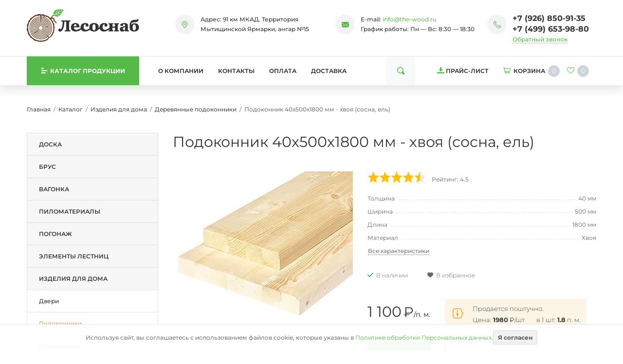

--- FILE ---
content_type: text/html;charset=UTF-8
request_url: https://the-wood.ru/catalog/derevyannye-podokonniki/40-500-1800/
body_size: 13028
content:
<!DOCTYPE html>
<html lang="ru">
<head><meta http-equiv="content-Type" content="text/html; charset=utf-8"><meta http-equiv="X-UA-Compatible" content="IE=edge"><meta name="viewport" content="width=device-width, initial-scale=1, shrink-to-fit=no"><base href="https://the-wood.ru/"><link rel="stylesheet" type="text/css" href="/assets/dist/main.css"><meta name="format-detection" content="telephone=no"><meta name="google-site-verification" content="e4c_ML_yRx82SszFKkBcNvhlyjYLdLg794wjhvBn8iA"><meta name="yandex-verification" content="67965a9acfa7aa20"><meta name="description" content="Подоконник 40х500х1800 мм по низкой цене с доставкой по Москве и Московской области."><title>Подоконник 40х500х1800 мм - купить с доставкой в Москве</title><link rel="icon" type="image/png" href="/favicon.png"><link rel="preload" href="/zadmin_data/element.image/161077.webp" as="image"><link rel="preload" href="/assets/fonts/Montserrat/Montserrat-VariableFont_wght.woff2" as="font" type="font/woff2" crossorigin=""><style>
            @font-face {
                font-family: 'Montserrat';
                font-weight: 100 900;
                font-display: swap;
                font-style: normal;
                font-named-instance: 'Regular';
                src: local('Montserrat'),
                      url('/assets/fonts/Montserrat/Montserrat-VariableFont_wght.woff2') format('woff2');
            }
            body{
                font-family: 'Montserrat';
            }
            
        </style><link rel="stylesheet" href="/assets/css/form_manager.css" media="print" onload="this.media='all'"></head><body class=""><div class="site-wrap"><div class="sidebar" id="sidebar"><div class="section section--sidebar-logo"><div class="container-fluid"><div class="row pt-2 pb-2"><div class="col"><div class="logo "><a href="/" class="logo__link"><picture><source media="(max-width: 639px)" srcset=""></source><img src="/zadmin_data/element.image/161077.webp" alt=""></picture></a></div></div></div></div></div><div class="section position-relative section--sidebar-mombenu"><div class="row pt-2 pb-2 mb-3 mt-3 no-gutters"><div class="col "><ul class="mobmenu mobmenu--toplevel" data-item="mobmenu"><li class="mobmenu-item  mobmenu-item--submenu"><a href="/catalog/doska/" class="mobmenu-link" data-toggle="mobmenu-forward"><span class="mobmenu-link-text">Доска</span><span class="icon "><svg role="img"><use xmlns:xlink="https://www.w3.org/1999/xlink" xlink:href="/assets/dist/i/svg/sprite.svg#arrow-right"></use></svg></span></a><ul class="mobmenu"><li class="mobmenu-item mobmenu-item--back"><div class="mobmenu-link" data-toggle="mobmenu-back"><span class="icon "><svg role="img"><use xmlns:xlink="https://www.w3.org/1999/xlink" xlink:href="/assets/dist/i/svg/sprite.svg#arrow-left"></use></svg></span><span class="mobmenu-link-text">Назад</span></div></li><li class="mobmenu-item mobmenu-item--title"><a href="/catalog/doska/" class="mobmenu-link"><span class="mobmenu-link-text">Доска</span></a></li><li class="mobmenu-item  "><a href="/catalog/strogannaya-doska/" class="mobmenu-link"><span class="mobmenu-link-text">Строганная доска</span></a><ul class="mobmenu"><li class="mobmenu-item mobmenu-item--back"><div class="mobmenu-link" data-toggle="mobmenu-back"><span class="icon "><svg role="img"><use xmlns:xlink="https://www.w3.org/1999/xlink" xlink:href="/assets/dist/i/svg/sprite.svg#arrow-left"></use></svg></span><span class="mobmenu-link-text">Назад</span></div></li><li class="mobmenu-item mobmenu-item--title"><a href="/catalog/strogannaya-doska/" class="mobmenu-link"><span class="mobmenu-link-text">Строганная доска</span></a></li></ul></li><li class="mobmenu-item  "><a href="/catalog/polovaya-doska/" class="mobmenu-link"><span class="mobmenu-link-text">Половая доска</span></a><ul class="mobmenu"><li class="mobmenu-item mobmenu-item--back"><div class="mobmenu-link" data-toggle="mobmenu-back"><span class="icon "><svg role="img"><use xmlns:xlink="https://www.w3.org/1999/xlink" xlink:href="/assets/dist/i/svg/sprite.svg#arrow-left"></use></svg></span><span class="mobmenu-link-text">Назад</span></div></li><li class="mobmenu-item mobmenu-item--title"><a href="/catalog/polovaya-doska/" class="mobmenu-link"><span class="mobmenu-link-text">Половая доска</span></a></li></ul></li><li class="mobmenu-item  "><a href="/catalog/terrasnaya-doska/" class="mobmenu-link"><span class="mobmenu-link-text">Террасная доска</span></a><ul class="mobmenu"><li class="mobmenu-item mobmenu-item--back"><div class="mobmenu-link" data-toggle="mobmenu-back"><span class="icon "><svg role="img"><use xmlns:xlink="https://www.w3.org/1999/xlink" xlink:href="/assets/dist/i/svg/sprite.svg#arrow-left"></use></svg></span><span class="mobmenu-link-text">Назад</span></div></li><li class="mobmenu-item mobmenu-item--title"><a href="/catalog/terrasnaya-doska/" class="mobmenu-link"><span class="mobmenu-link-text">Террасная доска</span></a></li></ul></li><li class="mobmenu-item  "><a href="/catalog/palubnaya-doska/" class="mobmenu-link"><span class="mobmenu-link-text">Палубная доска</span></a><ul class="mobmenu"><li class="mobmenu-item mobmenu-item--back"><div class="mobmenu-link" data-toggle="mobmenu-back"><span class="icon "><svg role="img"><use xmlns:xlink="https://www.w3.org/1999/xlink" xlink:href="/assets/dist/i/svg/sprite.svg#arrow-left"></use></svg></span><span class="mobmenu-link-text">Назад</span></div></li><li class="mobmenu-item mobmenu-item--title"><a href="/catalog/palubnaya-doska/" class="mobmenu-link"><span class="mobmenu-link-text">Палубная доска</span></a></li></ul></li></ul></li><li class="mobmenu-item  mobmenu-item--submenu"><a href="/catalog/brus/" class="mobmenu-link" data-toggle="mobmenu-forward"><span class="mobmenu-link-text">Брус</span><span class="icon "><svg role="img"><use xmlns:xlink="https://www.w3.org/1999/xlink" xlink:href="/assets/dist/i/svg/sprite.svg#arrow-right"></use></svg></span></a><ul class="mobmenu"><li class="mobmenu-item mobmenu-item--back"><div class="mobmenu-link" data-toggle="mobmenu-back"><span class="icon "><svg role="img"><use xmlns:xlink="https://www.w3.org/1999/xlink" xlink:href="/assets/dist/i/svg/sprite.svg#arrow-left"></use></svg></span><span class="mobmenu-link-text">Назад</span></div></li><li class="mobmenu-item mobmenu-item--title"><a href="/catalog/brus/" class="mobmenu-link"><span class="mobmenu-link-text">Брус</span></a></li><li class="mobmenu-item  "><a href="/catalog/strogannyj-brus/" class="mobmenu-link"><span class="mobmenu-link-text">Строганный брус</span></a><ul class="mobmenu"><li class="mobmenu-item mobmenu-item--back"><div class="mobmenu-link" data-toggle="mobmenu-back"><span class="icon "><svg role="img"><use xmlns:xlink="https://www.w3.org/1999/xlink" xlink:href="/assets/dist/i/svg/sprite.svg#arrow-left"></use></svg></span><span class="mobmenu-link-text">Назад</span></div></li><li class="mobmenu-item mobmenu-item--title"><a href="/catalog/strogannyj-brus/" class="mobmenu-link"><span class="mobmenu-link-text">Строганный брус</span></a></li></ul></li><li class="mobmenu-item  "><a href="/catalog/kleenyu-brus/" class="mobmenu-link"><span class="mobmenu-link-text">Клееный брус</span></a><ul class="mobmenu"><li class="mobmenu-item mobmenu-item--back"><div class="mobmenu-link" data-toggle="mobmenu-back"><span class="icon "><svg role="img"><use xmlns:xlink="https://www.w3.org/1999/xlink" xlink:href="/assets/dist/i/svg/sprite.svg#arrow-left"></use></svg></span><span class="mobmenu-link-text">Назад</span></div></li><li class="mobmenu-item mobmenu-item--title"><a href="/catalog/kleenyu-brus/" class="mobmenu-link"><span class="mobmenu-link-text">Клееный брус</span></a></li></ul></li></ul></li><li class="mobmenu-item  mobmenu-item--submenu"><a href="/catalog/vagonka/" class="mobmenu-link" data-toggle="mobmenu-forward"><span class="mobmenu-link-text">Вагонка</span><span class="icon "><svg role="img"><use xmlns:xlink="https://www.w3.org/1999/xlink" xlink:href="/assets/dist/i/svg/sprite.svg#arrow-right"></use></svg></span></a><ul class="mobmenu"><li class="mobmenu-item mobmenu-item--back"><div class="mobmenu-link" data-toggle="mobmenu-back"><span class="icon "><svg role="img"><use xmlns:xlink="https://www.w3.org/1999/xlink" xlink:href="/assets/dist/i/svg/sprite.svg#arrow-left"></use></svg></span><span class="mobmenu-link-text">Назад</span></div></li><li class="mobmenu-item mobmenu-item--title"><a href="/catalog/vagonka/" class="mobmenu-link"><span class="mobmenu-link-text">Вагонка</span></a></li><li class="mobmenu-item  "><a href="/catalog/evrovagonka/" class="mobmenu-link"><span class="mobmenu-link-text">Евровагонка</span></a><ul class="mobmenu"><li class="mobmenu-item mobmenu-item--back"><div class="mobmenu-link" data-toggle="mobmenu-back"><span class="icon "><svg role="img"><use xmlns:xlink="https://www.w3.org/1999/xlink" xlink:href="/assets/dist/i/svg/sprite.svg#arrow-left"></use></svg></span><span class="mobmenu-link-text">Назад</span></div></li><li class="mobmenu-item mobmenu-item--title"><a href="/catalog/evrovagonka/" class="mobmenu-link"><span class="mobmenu-link-text">Евровагонка</span></a></li></ul></li><li class="mobmenu-item  "><a href="/catalog/vagonka-shtil/" class="mobmenu-link"><span class="mobmenu-link-text">Вагонка-штиль</span></a><ul class="mobmenu"><li class="mobmenu-item mobmenu-item--back"><div class="mobmenu-link" data-toggle="mobmenu-back"><span class="icon "><svg role="img"><use xmlns:xlink="https://www.w3.org/1999/xlink" xlink:href="/assets/dist/i/svg/sprite.svg#arrow-left"></use></svg></span><span class="mobmenu-link-text">Назад</span></div></li><li class="mobmenu-item mobmenu-item--title"><a href="/catalog/vagonka-shtil/" class="mobmenu-link"><span class="mobmenu-link-text">Вагонка-штиль</span></a></li></ul></li></ul></li><li class="mobmenu-item  mobmenu-item--submenu"><a href="/catalog/pilomaterialy/" class="mobmenu-link" data-toggle="mobmenu-forward"><span class="mobmenu-link-text">Пиломатериалы</span><span class="icon "><svg role="img"><use xmlns:xlink="https://www.w3.org/1999/xlink" xlink:href="/assets/dist/i/svg/sprite.svg#arrow-right"></use></svg></span></a><ul class="mobmenu"><li class="mobmenu-item mobmenu-item--back"><div class="mobmenu-link" data-toggle="mobmenu-back"><span class="icon "><svg role="img"><use xmlns:xlink="https://www.w3.org/1999/xlink" xlink:href="/assets/dist/i/svg/sprite.svg#arrow-left"></use></svg></span><span class="mobmenu-link-text">Назад</span></div></li><li class="mobmenu-item mobmenu-item--title"><a href="/catalog/pilomaterialy/" class="mobmenu-link"><span class="mobmenu-link-text">Пиломатериалы</span></a></li><li class="mobmenu-item  "><a href="/catalog/imitaciya-brusa/" class="mobmenu-link"><span class="mobmenu-link-text">Имитация бруса</span></a><ul class="mobmenu"><li class="mobmenu-item mobmenu-item--back"><div class="mobmenu-link" data-toggle="mobmenu-back"><span class="icon "><svg role="img"><use xmlns:xlink="https://www.w3.org/1999/xlink" xlink:href="/assets/dist/i/svg/sprite.svg#arrow-left"></use></svg></span><span class="mobmenu-link-text">Назад</span></div></li><li class="mobmenu-item mobmenu-item--title"><a href="/catalog/imitaciya-brusa/" class="mobmenu-link"><span class="mobmenu-link-text">Имитация бруса</span></a></li></ul></li><li class="mobmenu-item  "><a href="/catalog/blok-khaus/" class="mobmenu-link"><span class="mobmenu-link-text">Блок хаус</span></a><ul class="mobmenu"><li class="mobmenu-item mobmenu-item--back"><div class="mobmenu-link" data-toggle="mobmenu-back"><span class="icon "><svg role="img"><use xmlns:xlink="https://www.w3.org/1999/xlink" xlink:href="/assets/dist/i/svg/sprite.svg#arrow-left"></use></svg></span><span class="mobmenu-link-text">Назад</span></div></li><li class="mobmenu-item mobmenu-item--title"><a href="/catalog/blok-khaus/" class="mobmenu-link"><span class="mobmenu-link-text">Блок хаус</span></a></li></ul></li><li class="mobmenu-item  "><a href="/catalog/planken/" class="mobmenu-link"><span class="mobmenu-link-text">Планкен</span></a><ul class="mobmenu"><li class="mobmenu-item mobmenu-item--back"><div class="mobmenu-link" data-toggle="mobmenu-back"><span class="icon "><svg role="img"><use xmlns:xlink="https://www.w3.org/1999/xlink" xlink:href="/assets/dist/i/svg/sprite.svg#arrow-left"></use></svg></span><span class="mobmenu-link-text">Назад</span></div></li><li class="mobmenu-item mobmenu-item--title"><a href="/catalog/planken/" class="mobmenu-link"><span class="mobmenu-link-text">Планкен</span></a></li></ul></li><li class="mobmenu-item  "><a href="/catalog/mebelnyy-shchit/" class="mobmenu-link"><span class="mobmenu-link-text">Мебельный щит</span></a><ul class="mobmenu"><li class="mobmenu-item mobmenu-item--back"><div class="mobmenu-link" data-toggle="mobmenu-back"><span class="icon "><svg role="img"><use xmlns:xlink="https://www.w3.org/1999/xlink" xlink:href="/assets/dist/i/svg/sprite.svg#arrow-left"></use></svg></span><span class="mobmenu-link-text">Назад</span></div></li><li class="mobmenu-item mobmenu-item--title"><a href="/catalog/mebelnyy-shchit/" class="mobmenu-link"><span class="mobmenu-link-text">Мебельный щит</span></a></li></ul></li><li class="mobmenu-item  "><a href="/catalog/polok/" class="mobmenu-link"><span class="mobmenu-link-text">Полок</span></a><ul class="mobmenu"><li class="mobmenu-item mobmenu-item--back"><div class="mobmenu-link" data-toggle="mobmenu-back"><span class="icon "><svg role="img"><use xmlns:xlink="https://www.w3.org/1999/xlink" xlink:href="/assets/dist/i/svg/sprite.svg#arrow-left"></use></svg></span><span class="mobmenu-link-text">Назад</span></div></li><li class="mobmenu-item mobmenu-item--title"><a href="/catalog/polok/" class="mobmenu-link"><span class="mobmenu-link-text">Полок</span></a></li></ul></li></ul></li><li class="mobmenu-item  mobmenu-item--submenu"><a href="/catalog/pogonaj/" class="mobmenu-link" data-toggle="mobmenu-forward"><span class="mobmenu-link-text">Погонаж</span><span class="icon "><svg role="img"><use xmlns:xlink="https://www.w3.org/1999/xlink" xlink:href="/assets/dist/i/svg/sprite.svg#arrow-right"></use></svg></span></a><ul class="mobmenu"><li class="mobmenu-item mobmenu-item--back"><div class="mobmenu-link" data-toggle="mobmenu-back"><span class="icon "><svg role="img"><use xmlns:xlink="https://www.w3.org/1999/xlink" xlink:href="/assets/dist/i/svg/sprite.svg#arrow-left"></use></svg></span><span class="mobmenu-link-text">Назад</span></div></li><li class="mobmenu-item mobmenu-item--title"><a href="/catalog/pogonaj/" class="mobmenu-link"><span class="mobmenu-link-text">Погонаж</span></a></li><li class="mobmenu-item  "><a href="/catalog/pogonaj/derevyannye-plintusy/" class="mobmenu-link"><span class="mobmenu-link-text">Плинтусы</span></a><ul class="mobmenu"><li class="mobmenu-item mobmenu-item--back"><div class="mobmenu-link" data-toggle="mobmenu-back"><span class="icon "><svg role="img"><use xmlns:xlink="https://www.w3.org/1999/xlink" xlink:href="/assets/dist/i/svg/sprite.svg#arrow-left"></use></svg></span><span class="mobmenu-link-text">Назад</span></div></li><li class="mobmenu-item mobmenu-item--title"><a href="/catalog/pogonaj/derevyannye-plintusy/" class="mobmenu-link"><span class="mobmenu-link-text">Плинтусы</span></a></li></ul></li><li class="mobmenu-item  "><a href="/catalog/pogonaj/derevyannye-nalichniki/" class="mobmenu-link"><span class="mobmenu-link-text">Наличники</span></a><ul class="mobmenu"><li class="mobmenu-item mobmenu-item--back"><div class="mobmenu-link" data-toggle="mobmenu-back"><span class="icon "><svg role="img"><use xmlns:xlink="https://www.w3.org/1999/xlink" xlink:href="/assets/dist/i/svg/sprite.svg#arrow-left"></use></svg></span><span class="mobmenu-link-text">Назад</span></div></li><li class="mobmenu-item mobmenu-item--title"><a href="/catalog/pogonaj/derevyannye-nalichniki/" class="mobmenu-link"><span class="mobmenu-link-text">Наличники</span></a></li></ul></li><li class="mobmenu-item  "><a href="/catalog/pogonaj/derevyannye-ugolki/" class="mobmenu-link"><span class="mobmenu-link-text">Уголки</span></a><ul class="mobmenu"><li class="mobmenu-item mobmenu-item--back"><div class="mobmenu-link" data-toggle="mobmenu-back"><span class="icon "><svg role="img"><use xmlns:xlink="https://www.w3.org/1999/xlink" xlink:href="/assets/dist/i/svg/sprite.svg#arrow-left"></use></svg></span><span class="mobmenu-link-text">Назад</span></div></li><li class="mobmenu-item mobmenu-item--title"><a href="/catalog/pogonaj/derevyannye-ugolki/" class="mobmenu-link"><span class="mobmenu-link-text">Уголки</span></a></li></ul></li><li class="mobmenu-item  "><a href="/catalog/pogonaj/derevyannye-raskladki/" class="mobmenu-link"><span class="mobmenu-link-text">Раскладки</span></a><ul class="mobmenu"><li class="mobmenu-item mobmenu-item--back"><div class="mobmenu-link" data-toggle="mobmenu-back"><span class="icon "><svg role="img"><use xmlns:xlink="https://www.w3.org/1999/xlink" xlink:href="/assets/dist/i/svg/sprite.svg#arrow-left"></use></svg></span><span class="mobmenu-link-text">Назад</span></div></li><li class="mobmenu-item mobmenu-item--title"><a href="/catalog/pogonaj/derevyannye-raskladki/" class="mobmenu-link"><span class="mobmenu-link-text">Раскладки</span></a></li></ul></li><li class="mobmenu-item  "><a href="/catalog/pogonaj/hvoya/" class="mobmenu-link"><span class="mobmenu-link-text">Из хвои</span></a><ul class="mobmenu"><li class="mobmenu-item mobmenu-item--back"><div class="mobmenu-link" data-toggle="mobmenu-back"><span class="icon "><svg role="img"><use xmlns:xlink="https://www.w3.org/1999/xlink" xlink:href="/assets/dist/i/svg/sprite.svg#arrow-left"></use></svg></span><span class="mobmenu-link-text">Назад</span></div></li><li class="mobmenu-item mobmenu-item--title"><a href="/catalog/pogonaj/hvoya/" class="mobmenu-link"><span class="mobmenu-link-text">Из хвои</span></a></li></ul></li><li class="mobmenu-item  "><a href="/catalog/pogonaj/listvennica/" class="mobmenu-link"><span class="mobmenu-link-text">Из лиственницы</span></a><ul class="mobmenu"><li class="mobmenu-item mobmenu-item--back"><div class="mobmenu-link" data-toggle="mobmenu-back"><span class="icon "><svg role="img"><use xmlns:xlink="https://www.w3.org/1999/xlink" xlink:href="/assets/dist/i/svg/sprite.svg#arrow-left"></use></svg></span><span class="mobmenu-link-text">Назад</span></div></li><li class="mobmenu-item mobmenu-item--title"><a href="/catalog/pogonaj/listvennica/" class="mobmenu-link"><span class="mobmenu-link-text">Из лиственницы</span></a></li></ul></li><li class="mobmenu-item  "><a href="/catalog/pogonaj/dub/" class="mobmenu-link"><span class="mobmenu-link-text">Из дуба</span></a><ul class="mobmenu"><li class="mobmenu-item mobmenu-item--back"><div class="mobmenu-link" data-toggle="mobmenu-back"><span class="icon "><svg role="img"><use xmlns:xlink="https://www.w3.org/1999/xlink" xlink:href="/assets/dist/i/svg/sprite.svg#arrow-left"></use></svg></span><span class="mobmenu-link-text">Назад</span></div></li><li class="mobmenu-item mobmenu-item--title"><a href="/catalog/pogonaj/dub/" class="mobmenu-link"><span class="mobmenu-link-text">Из дуба</span></a></li></ul></li><li class="mobmenu-item  "><a href="/catalog/pogonaj/lipa/" class="mobmenu-link"><span class="mobmenu-link-text">Из липы</span></a><ul class="mobmenu"><li class="mobmenu-item mobmenu-item--back"><div class="mobmenu-link" data-toggle="mobmenu-back"><span class="icon "><svg role="img"><use xmlns:xlink="https://www.w3.org/1999/xlink" xlink:href="/assets/dist/i/svg/sprite.svg#arrow-left"></use></svg></span><span class="mobmenu-link-text">Назад</span></div></li><li class="mobmenu-item mobmenu-item--title"><a href="/catalog/pogonaj/lipa/" class="mobmenu-link"><span class="mobmenu-link-text">Из липы</span></a></li></ul></li></ul></li><li class="mobmenu-item  mobmenu-item--submenu"><a href="/catalog/elementy-lestnic/" class="mobmenu-link" data-toggle="mobmenu-forward"><span class="mobmenu-link-text">Элементы лестниц</span><span class="icon "><svg role="img"><use xmlns:xlink="https://www.w3.org/1999/xlink" xlink:href="/assets/dist/i/svg/sprite.svg#arrow-right"></use></svg></span></a><ul class="mobmenu"><li class="mobmenu-item mobmenu-item--back"><div class="mobmenu-link" data-toggle="mobmenu-back"><span class="icon "><svg role="img"><use xmlns:xlink="https://www.w3.org/1999/xlink" xlink:href="/assets/dist/i/svg/sprite.svg#arrow-left"></use></svg></span><span class="mobmenu-link-text">Назад</span></div></li><li class="mobmenu-item mobmenu-item--title"><a href="/catalog/elementy-lestnic/" class="mobmenu-link"><span class="mobmenu-link-text">Элементы лестниц</span></a></li><li class="mobmenu-item  "><a href="/catalog/elementy-lestnic/derevyannye-stupeni/" class="mobmenu-link"><span class="mobmenu-link-text">Ступени</span></a><ul class="mobmenu"><li class="mobmenu-item mobmenu-item--back"><div class="mobmenu-link" data-toggle="mobmenu-back"><span class="icon "><svg role="img"><use xmlns:xlink="https://www.w3.org/1999/xlink" xlink:href="/assets/dist/i/svg/sprite.svg#arrow-left"></use></svg></span><span class="mobmenu-link-text">Назад</span></div></li><li class="mobmenu-item mobmenu-item--title"><a href="/catalog/elementy-lestnic/derevyannye-stupeni/" class="mobmenu-link"><span class="mobmenu-link-text">Ступени</span></a></li></ul></li><li class="mobmenu-item  "><a href="/catalog/elementy-lestnic/derevyannye-ploshadki/" class="mobmenu-link"><span class="mobmenu-link-text">Площадки</span></a><ul class="mobmenu"><li class="mobmenu-item mobmenu-item--back"><div class="mobmenu-link" data-toggle="mobmenu-back"><span class="icon "><svg role="img"><use xmlns:xlink="https://www.w3.org/1999/xlink" xlink:href="/assets/dist/i/svg/sprite.svg#arrow-left"></use></svg></span><span class="mobmenu-link-text">Назад</span></div></li><li class="mobmenu-item mobmenu-item--title"><a href="/catalog/elementy-lestnic/derevyannye-ploshadki/" class="mobmenu-link"><span class="mobmenu-link-text">Площадки</span></a></li></ul></li><li class="mobmenu-item  "><a href="/catalog/elementy-lestnic/derevyannye-poruchni/" class="mobmenu-link"><span class="mobmenu-link-text">Поручни</span></a><ul class="mobmenu"><li class="mobmenu-item mobmenu-item--back"><div class="mobmenu-link" data-toggle="mobmenu-back"><span class="icon "><svg role="img"><use xmlns:xlink="https://www.w3.org/1999/xlink" xlink:href="/assets/dist/i/svg/sprite.svg#arrow-left"></use></svg></span><span class="mobmenu-link-text">Назад</span></div></li><li class="mobmenu-item mobmenu-item--title"><a href="/catalog/elementy-lestnic/derevyannye-poruchni/" class="mobmenu-link"><span class="mobmenu-link-text">Поручни</span></a></li></ul></li><li class="mobmenu-item  "><a href="/catalog/elementy-lestnic/derevyannaya-tetiva/" class="mobmenu-link"><span class="mobmenu-link-text">Тетива</span></a><ul class="mobmenu"><li class="mobmenu-item mobmenu-item--back"><div class="mobmenu-link" data-toggle="mobmenu-back"><span class="icon "><svg role="img"><use xmlns:xlink="https://www.w3.org/1999/xlink" xlink:href="/assets/dist/i/svg/sprite.svg#arrow-left"></use></svg></span><span class="mobmenu-link-text">Назад</span></div></li><li class="mobmenu-item mobmenu-item--title"><a href="/catalog/elementy-lestnic/derevyannaya-tetiva/" class="mobmenu-link"><span class="mobmenu-link-text">Тетива</span></a></li></ul></li><li class="mobmenu-item  "><a href="/catalog/elementy-lestnic/derevyannye-balyasiny/" class="mobmenu-link"><span class="mobmenu-link-text">Балясины</span></a><ul class="mobmenu"><li class="mobmenu-item mobmenu-item--back"><div class="mobmenu-link" data-toggle="mobmenu-back"><span class="icon "><svg role="img"><use xmlns:xlink="https://www.w3.org/1999/xlink" xlink:href="/assets/dist/i/svg/sprite.svg#arrow-left"></use></svg></span><span class="mobmenu-link-text">Назад</span></div></li><li class="mobmenu-item mobmenu-item--title"><a href="/catalog/elementy-lestnic/derevyannye-balyasiny/" class="mobmenu-link"><span class="mobmenu-link-text">Балясины</span></a></li></ul></li><li class="mobmenu-item  "><a href="/catalog/elementy-lestnic/derevyannye-podbalyasenniki/" class="mobmenu-link"><span class="mobmenu-link-text">Подбалясенники</span></a><ul class="mobmenu"><li class="mobmenu-item mobmenu-item--back"><div class="mobmenu-link" data-toggle="mobmenu-back"><span class="icon "><svg role="img"><use xmlns:xlink="https://www.w3.org/1999/xlink" xlink:href="/assets/dist/i/svg/sprite.svg#arrow-left"></use></svg></span><span class="mobmenu-link-text">Назад</span></div></li><li class="mobmenu-item mobmenu-item--title"><a href="/catalog/elementy-lestnic/derevyannye-podbalyasenniki/" class="mobmenu-link"><span class="mobmenu-link-text">Подбалясенники</span></a></li></ul></li><li class="mobmenu-item  "><a href="/catalog/elementy-lestnic/derevyannye-stolby/" class="mobmenu-link"><span class="mobmenu-link-text">Столбы</span></a><ul class="mobmenu"><li class="mobmenu-item mobmenu-item--back"><div class="mobmenu-link" data-toggle="mobmenu-back"><span class="icon "><svg role="img"><use xmlns:xlink="https://www.w3.org/1999/xlink" xlink:href="/assets/dist/i/svg/sprite.svg#arrow-left"></use></svg></span><span class="mobmenu-link-text">Назад</span></div></li><li class="mobmenu-item mobmenu-item--title"><a href="/catalog/elementy-lestnic/derevyannye-stolby/" class="mobmenu-link"><span class="mobmenu-link-text">Столбы</span></a></li></ul></li><li class="mobmenu-item  "><a href="/catalog/elementy-lestnic/derevyannyu-brus-dlya-lestnic/" class="mobmenu-link"><span class="mobmenu-link-text">Брус</span></a><ul class="mobmenu"><li class="mobmenu-item mobmenu-item--back"><div class="mobmenu-link" data-toggle="mobmenu-back"><span class="icon "><svg role="img"><use xmlns:xlink="https://www.w3.org/1999/xlink" xlink:href="/assets/dist/i/svg/sprite.svg#arrow-left"></use></svg></span><span class="mobmenu-link-text">Назад</span></div></li><li class="mobmenu-item mobmenu-item--title"><a href="/catalog/elementy-lestnic/derevyannyu-brus-dlya-lestnic/" class="mobmenu-link"><span class="mobmenu-link-text">Брус</span></a></li></ul></li><li class="mobmenu-item  "><a href="/catalog/elementy-lestnic/listvennica/" class="mobmenu-link"><span class="mobmenu-link-text">Из лиственницы</span></a><ul class="mobmenu"><li class="mobmenu-item mobmenu-item--back"><div class="mobmenu-link" data-toggle="mobmenu-back"><span class="icon "><svg role="img"><use xmlns:xlink="https://www.w3.org/1999/xlink" xlink:href="/assets/dist/i/svg/sprite.svg#arrow-left"></use></svg></span><span class="mobmenu-link-text">Назад</span></div></li><li class="mobmenu-item mobmenu-item--title"><a href="/catalog/elementy-lestnic/listvennica/" class="mobmenu-link"><span class="mobmenu-link-text">Из лиственницы</span></a></li></ul></li><li class="mobmenu-item  "><a href="/catalog/elementy-lestnic/hvoya/" class="mobmenu-link"><span class="mobmenu-link-text">Из хвои</span></a><ul class="mobmenu"><li class="mobmenu-item mobmenu-item--back"><div class="mobmenu-link" data-toggle="mobmenu-back"><span class="icon "><svg role="img"><use xmlns:xlink="https://www.w3.org/1999/xlink" xlink:href="/assets/dist/i/svg/sprite.svg#arrow-left"></use></svg></span><span class="mobmenu-link-text">Назад</span></div></li><li class="mobmenu-item mobmenu-item--title"><a href="/catalog/elementy-lestnic/hvoya/" class="mobmenu-link"><span class="mobmenu-link-text">Из хвои</span></a></li></ul></li></ul></li><li class="mobmenu-item mobmenu-item--current mobmenu-item--submenu"><a href="/catalog/tovary-dlya-doma/" class="mobmenu-link" data-toggle="mobmenu-forward"><span class="mobmenu-link-text">Изделия для дома</span><span class="icon "><svg role="img"><use xmlns:xlink="https://www.w3.org/1999/xlink" xlink:href="/assets/dist/i/svg/sprite.svg#arrow-right"></use></svg></span></a><ul class="mobmenu"><li class="mobmenu-item mobmenu-item--back"><div class="mobmenu-link" data-toggle="mobmenu-back"><span class="icon "><svg role="img"><use xmlns:xlink="https://www.w3.org/1999/xlink" xlink:href="/assets/dist/i/svg/sprite.svg#arrow-left"></use></svg></span><span class="mobmenu-link-text">Назад</span></div></li><li class="mobmenu-item mobmenu-item--title"><a href="/catalog/tovary-dlya-doma/" class="mobmenu-link"><span class="mobmenu-link-text">Изделия для дома</span></a></li><li class="mobmenu-item  "><a href="/catalog/derevyannye-dveri/" class="mobmenu-link"><span class="mobmenu-link-text">Двери</span></a><ul class="mobmenu"><li class="mobmenu-item mobmenu-item--back"><div class="mobmenu-link" data-toggle="mobmenu-back"><span class="icon "><svg role="img"><use xmlns:xlink="https://www.w3.org/1999/xlink" xlink:href="/assets/dist/i/svg/sprite.svg#arrow-left"></use></svg></span><span class="mobmenu-link-text">Назад</span></div></li><li class="mobmenu-item mobmenu-item--title"><a href="/catalog/derevyannye-dveri/" class="mobmenu-link"><span class="mobmenu-link-text">Двери</span></a></li></ul></li><li class="mobmenu-item mobmenu-item--current "><a href="/catalog/derevyannye-podokonniki/" class="mobmenu-link"><span class="mobmenu-link-text">Подоконники</span></a><ul class="mobmenu"><li class="mobmenu-item mobmenu-item--back"><div class="mobmenu-link" data-toggle="mobmenu-back"><span class="icon "><svg role="img"><use xmlns:xlink="https://www.w3.org/1999/xlink" xlink:href="/assets/dist/i/svg/sprite.svg#arrow-left"></use></svg></span><span class="mobmenu-link-text">Назад</span></div></li><li class="mobmenu-item mobmenu-item--title"><a href="/catalog/derevyannye-podokonniki/" class="mobmenu-link"><span class="mobmenu-link-text">Подоконники</span></a></li></ul></li><li class="mobmenu-item  "><a href="/catalog/derevyannye-stoleshnicy/" class="mobmenu-link"><span class="mobmenu-link-text">Столешницы</span></a><ul class="mobmenu"><li class="mobmenu-item mobmenu-item--back"><div class="mobmenu-link" data-toggle="mobmenu-back"><span class="icon "><svg role="img"><use xmlns:xlink="https://www.w3.org/1999/xlink" xlink:href="/assets/dist/i/svg/sprite.svg#arrow-left"></use></svg></span><span class="mobmenu-link-text">Назад</span></div></li><li class="mobmenu-item mobmenu-item--title"><a href="/catalog/derevyannye-stoleshnicy/" class="mobmenu-link"><span class="mobmenu-link-text">Столешницы</span></a></li></ul></li></ul></li><li class="mobmenu-item  mobmenu-item--submenu"><a href="/catalog/tovary-dlya-bani/" class="mobmenu-link" data-toggle="mobmenu-forward"><span class="mobmenu-link-text">Изделия для бани и сауны</span><span class="icon "><svg role="img"><use xmlns:xlink="https://www.w3.org/1999/xlink" xlink:href="/assets/dist/i/svg/sprite.svg#arrow-right"></use></svg></span></a><ul class="mobmenu"><li class="mobmenu-item mobmenu-item--back"><div class="mobmenu-link" data-toggle="mobmenu-back"><span class="icon "><svg role="img"><use xmlns:xlink="https://www.w3.org/1999/xlink" xlink:href="/assets/dist/i/svg/sprite.svg#arrow-left"></use></svg></span><span class="mobmenu-link-text">Назад</span></div></li><li class="mobmenu-item mobmenu-item--title"><a href="/catalog/tovary-dlya-bani/" class="mobmenu-link"><span class="mobmenu-link-text">Изделия для бани и сауны</span></a></li><li class="mobmenu-item  "><a href="/catalog/tovary-dlya-bani/abajury/" class="mobmenu-link"><span class="mobmenu-link-text">Абажуры</span></a><ul class="mobmenu"><li class="mobmenu-item mobmenu-item--back"><div class="mobmenu-link" data-toggle="mobmenu-back"><span class="icon "><svg role="img"><use xmlns:xlink="https://www.w3.org/1999/xlink" xlink:href="/assets/dist/i/svg/sprite.svg#arrow-left"></use></svg></span><span class="mobmenu-link-text">Назад</span></div></li><li class="mobmenu-item mobmenu-item--title"><a href="/catalog/tovary-dlya-bani/abajury/" class="mobmenu-link"><span class="mobmenu-link-text">Абажуры</span></a></li></ul></li><li class="mobmenu-item  "><a href="/catalog/tovary-dlya-bani/vent-reshetki/" class="mobmenu-link"><span class="mobmenu-link-text">Вентиляционные решетки</span></a><ul class="mobmenu"><li class="mobmenu-item mobmenu-item--back"><div class="mobmenu-link" data-toggle="mobmenu-back"><span class="icon "><svg role="img"><use xmlns:xlink="https://www.w3.org/1999/xlink" xlink:href="/assets/dist/i/svg/sprite.svg#arrow-left"></use></svg></span><span class="mobmenu-link-text">Назад</span></div></li><li class="mobmenu-item mobmenu-item--title"><a href="/catalog/tovary-dlya-bani/vent-reshetki/" class="mobmenu-link"><span class="mobmenu-link-text">Вентиляционные решетки</span></a></li></ul></li><li class="mobmenu-item  "><a href="/catalog/tovary-dlya-bani/svetilniki/" class="mobmenu-link"><span class="mobmenu-link-text">Светильники</span></a><ul class="mobmenu"><li class="mobmenu-item mobmenu-item--back"><div class="mobmenu-link" data-toggle="mobmenu-back"><span class="icon "><svg role="img"><use xmlns:xlink="https://www.w3.org/1999/xlink" xlink:href="/assets/dist/i/svg/sprite.svg#arrow-left"></use></svg></span><span class="mobmenu-link-text">Назад</span></div></li><li class="mobmenu-item mobmenu-item--title"><a href="/catalog/tovary-dlya-bani/svetilniki/" class="mobmenu-link"><span class="mobmenu-link-text">Светильники</span></a></li></ul></li><li class="mobmenu-item  "><a href="/catalog/tovary-dlya-bani/polok-banya/" class="mobmenu-link"><span class="mobmenu-link-text">Полок для бани</span></a><ul class="mobmenu"><li class="mobmenu-item mobmenu-item--back"><div class="mobmenu-link" data-toggle="mobmenu-back"><span class="icon "><svg role="img"><use xmlns:xlink="https://www.w3.org/1999/xlink" xlink:href="/assets/dist/i/svg/sprite.svg#arrow-left"></use></svg></span><span class="mobmenu-link-text">Назад</span></div></li><li class="mobmenu-item mobmenu-item--title"><a href="/catalog/tovary-dlya-bani/polok-banya/" class="mobmenu-link"><span class="mobmenu-link-text">Полок для бани</span></a></li></ul></li><li class="mobmenu-item  "><a href="/catalog/tovary-dlya-bani/derevyannye-dveri/" class="mobmenu-link"><span class="mobmenu-link-text">Двери</span></a><ul class="mobmenu"><li class="mobmenu-item mobmenu-item--back"><div class="mobmenu-link" data-toggle="mobmenu-back"><span class="icon "><svg role="img"><use xmlns:xlink="https://www.w3.org/1999/xlink" xlink:href="/assets/dist/i/svg/sprite.svg#arrow-left"></use></svg></span><span class="mobmenu-link-text">Назад</span></div></li><li class="mobmenu-item mobmenu-item--title"><a href="/catalog/tovary-dlya-bani/derevyannye-dveri/" class="mobmenu-link"><span class="mobmenu-link-text">Двери</span></a></li></ul></li><li class="mobmenu-item  "><a href="/catalog/tovary-dlya-bani/derevyannye-okna/" class="mobmenu-link"><span class="mobmenu-link-text">Окна</span></a><ul class="mobmenu"><li class="mobmenu-item mobmenu-item--back"><div class="mobmenu-link" data-toggle="mobmenu-back"><span class="icon "><svg role="img"><use xmlns:xlink="https://www.w3.org/1999/xlink" xlink:href="/assets/dist/i/svg/sprite.svg#arrow-left"></use></svg></span><span class="mobmenu-link-text">Назад</span></div></li><li class="mobmenu-item mobmenu-item--title"><a href="/catalog/tovary-dlya-bani/derevyannye-okna/" class="mobmenu-link"><span class="mobmenu-link-text">Окна</span></a></li></ul></li><li class="mobmenu-item  "><a href="/catalog/tovary-dlya-bani/folga/" class="mobmenu-link"><span class="mobmenu-link-text">Фольга</span></a><ul class="mobmenu"><li class="mobmenu-item mobmenu-item--back"><div class="mobmenu-link" data-toggle="mobmenu-back"><span class="icon "><svg role="img"><use xmlns:xlink="https://www.w3.org/1999/xlink" xlink:href="/assets/dist/i/svg/sprite.svg#arrow-left"></use></svg></span><span class="mobmenu-link-text">Назад</span></div></li><li class="mobmenu-item mobmenu-item--title"><a href="/catalog/tovary-dlya-bani/folga/" class="mobmenu-link"><span class="mobmenu-link-text">Фольга</span></a></li></ul></li><li class="mobmenu-item  "><a href="/catalog/tovary-dlya-bani/ruchki/" class="mobmenu-link"><span class="mobmenu-link-text">Ручки</span></a><ul class="mobmenu"><li class="mobmenu-item mobmenu-item--back"><div class="mobmenu-link" data-toggle="mobmenu-back"><span class="icon "><svg role="img"><use xmlns:xlink="https://www.w3.org/1999/xlink" xlink:href="/assets/dist/i/svg/sprite.svg#arrow-left"></use></svg></span><span class="mobmenu-link-text">Назад</span></div></li><li class="mobmenu-item mobmenu-item--title"><a href="/catalog/tovary-dlya-bani/ruchki/" class="mobmenu-link"><span class="mobmenu-link-text">Ручки</span></a></li></ul></li></ul></li><li class="mobmenu-item  mobmenu-item--submenu"><a href="/catalog/krepej/" class="mobmenu-link" data-toggle="mobmenu-forward"><span class="mobmenu-link-text">Крепеж</span><span class="icon "><svg role="img"><use xmlns:xlink="https://www.w3.org/1999/xlink" xlink:href="/assets/dist/i/svg/sprite.svg#arrow-right"></use></svg></span></a><ul class="mobmenu"><li class="mobmenu-item mobmenu-item--back"><div class="mobmenu-link" data-toggle="mobmenu-back"><span class="icon "><svg role="img"><use xmlns:xlink="https://www.w3.org/1999/xlink" xlink:href="/assets/dist/i/svg/sprite.svg#arrow-left"></use></svg></span><span class="mobmenu-link-text">Назад</span></div></li><li class="mobmenu-item mobmenu-item--title"><a href="/catalog/krepej/" class="mobmenu-link"><span class="mobmenu-link-text">Крепеж</span></a></li><li class="mobmenu-item  "><a href="/catalog/krepej/klyajmery/" class="mobmenu-link"><span class="mobmenu-link-text">Кляймеры</span></a><ul class="mobmenu"><li class="mobmenu-item mobmenu-item--back"><div class="mobmenu-link" data-toggle="mobmenu-back"><span class="icon "><svg role="img"><use xmlns:xlink="https://www.w3.org/1999/xlink" xlink:href="/assets/dist/i/svg/sprite.svg#arrow-left"></use></svg></span><span class="mobmenu-link-text">Назад</span></div></li><li class="mobmenu-item mobmenu-item--title"><a href="/catalog/krepej/klyajmery/" class="mobmenu-link"><span class="mobmenu-link-text">Кляймеры</span></a></li></ul></li><li class="mobmenu-item  "><a href="/catalog/krepej/krepleniya/" class="mobmenu-link"><span class="mobmenu-link-text">Крепления</span></a><ul class="mobmenu"><li class="mobmenu-item mobmenu-item--back"><div class="mobmenu-link" data-toggle="mobmenu-back"><span class="icon "><svg role="img"><use xmlns:xlink="https://www.w3.org/1999/xlink" xlink:href="/assets/dist/i/svg/sprite.svg#arrow-left"></use></svg></span><span class="mobmenu-link-text">Назад</span></div></li><li class="mobmenu-item mobmenu-item--title"><a href="/catalog/krepej/krepleniya/" class="mobmenu-link"><span class="mobmenu-link-text">Крепления</span></a></li></ul></li><li class="mobmenu-item  "><a href="/catalog/krepej/gvozdi/" class="mobmenu-link"><span class="mobmenu-link-text">Гвозди</span></a><ul class="mobmenu"><li class="mobmenu-item mobmenu-item--back"><div class="mobmenu-link" data-toggle="mobmenu-back"><span class="icon "><svg role="img"><use xmlns:xlink="https://www.w3.org/1999/xlink" xlink:href="/assets/dist/i/svg/sprite.svg#arrow-left"></use></svg></span><span class="mobmenu-link-text">Назад</span></div></li><li class="mobmenu-item mobmenu-item--title"><a href="/catalog/krepej/gvozdi/" class="mobmenu-link"><span class="mobmenu-link-text">Гвозди</span></a></li></ul></li><li class="mobmenu-item  "><a href="/catalog/krepej/samorezy/" class="mobmenu-link"><span class="mobmenu-link-text">Саморезы</span></a><ul class="mobmenu"><li class="mobmenu-item mobmenu-item--back"><div class="mobmenu-link" data-toggle="mobmenu-back"><span class="icon "><svg role="img"><use xmlns:xlink="https://www.w3.org/1999/xlink" xlink:href="/assets/dist/i/svg/sprite.svg#arrow-left"></use></svg></span><span class="mobmenu-link-text">Назад</span></div></li><li class="mobmenu-item mobmenu-item--title"><a href="/catalog/krepej/samorezy/" class="mobmenu-link"><span class="mobmenu-link-text">Саморезы</span></a></li></ul></li></ul></li><li class="mobmenu-item  mobmenu-item--submenu"><a href="/catalog/pilomaterialy-po-tipu/" class="mobmenu-link" data-toggle="mobmenu-forward"><span class="mobmenu-link-text">Пиломатериалы по типу</span><span class="icon "><svg role="img"><use xmlns:xlink="https://www.w3.org/1999/xlink" xlink:href="/assets/dist/i/svg/sprite.svg#arrow-right"></use></svg></span></a><ul class="mobmenu"><li class="mobmenu-item mobmenu-item--back"><div class="mobmenu-link" data-toggle="mobmenu-back"><span class="icon "><svg role="img"><use xmlns:xlink="https://www.w3.org/1999/xlink" xlink:href="/assets/dist/i/svg/sprite.svg#arrow-left"></use></svg></span><span class="mobmenu-link-text">Назад</span></div></li><li class="mobmenu-item mobmenu-item--title"><a href="/catalog/pilomaterialy-po-tipu/" class="mobmenu-link"><span class="mobmenu-link-text">Пиломатериалы по типу</span></a></li><li class="mobmenu-item  "><a href="/catalog/strogannyj-pilomaterial/" class="mobmenu-link"><span class="mobmenu-link-text">Строганный пиломатериал</span></a><ul class="mobmenu"><li class="mobmenu-item mobmenu-item--back"><div class="mobmenu-link" data-toggle="mobmenu-back"><span class="icon "><svg role="img"><use xmlns:xlink="https://www.w3.org/1999/xlink" xlink:href="/assets/dist/i/svg/sprite.svg#arrow-left"></use></svg></span><span class="mobmenu-link-text">Назад</span></div></li><li class="mobmenu-item mobmenu-item--title"><a href="/catalog/strogannyj-pilomaterial/" class="mobmenu-link"><span class="mobmenu-link-text">Строганный пиломатериал</span></a></li></ul></li><li class="mobmenu-item  "><a href="/catalog/suhoy-pilomaterial/" class="mobmenu-link"><span class="mobmenu-link-text">Сухой пиломатериал</span></a><ul class="mobmenu"><li class="mobmenu-item mobmenu-item--back"><div class="mobmenu-link" data-toggle="mobmenu-back"><span class="icon "><svg role="img"><use xmlns:xlink="https://www.w3.org/1999/xlink" xlink:href="/assets/dist/i/svg/sprite.svg#arrow-left"></use></svg></span><span class="mobmenu-link-text">Назад</span></div></li><li class="mobmenu-item mobmenu-item--title"><a href="/catalog/suhoy-pilomaterial/" class="mobmenu-link"><span class="mobmenu-link-text">Сухой пиломатериал</span></a></li></ul></li><li class="mobmenu-item  "><a href="/catalog/derevyannye-lestnichnye-marshi/" class="mobmenu-link"><span class="mobmenu-link-text">Деревянные лестничные марши</span></a><ul class="mobmenu"><li class="mobmenu-item mobmenu-item--back"><div class="mobmenu-link" data-toggle="mobmenu-back"><span class="icon "><svg role="img"><use xmlns:xlink="https://www.w3.org/1999/xlink" xlink:href="/assets/dist/i/svg/sprite.svg#arrow-left"></use></svg></span><span class="mobmenu-link-text">Назад</span></div></li><li class="mobmenu-item mobmenu-item--title"><a href="/catalog/derevyannye-lestnichnye-marshi/" class="mobmenu-link"><span class="mobmenu-link-text">Деревянные лестничные марши</span></a></li></ul></li><li class="mobmenu-item  "><a href="/catalog/pilomaterialy-lipa/" class="mobmenu-link"><span class="mobmenu-link-text">Пиломатериалы из липы</span></a><ul class="mobmenu"><li class="mobmenu-item mobmenu-item--back"><div class="mobmenu-link" data-toggle="mobmenu-back"><span class="icon "><svg role="img"><use xmlns:xlink="https://www.w3.org/1999/xlink" xlink:href="/assets/dist/i/svg/sprite.svg#arrow-left"></use></svg></span><span class="mobmenu-link-text">Назад</span></div></li><li class="mobmenu-item mobmenu-item--title"><a href="/catalog/pilomaterialy-lipa/" class="mobmenu-link"><span class="mobmenu-link-text">Пиломатериалы из липы</span></a></li></ul></li><li class="mobmenu-item  "><a href="/catalog/aksessuary-dlya-bani-i-sauny/" class="mobmenu-link"><span class="mobmenu-link-text">Аксессуары для бани и сауны</span></a><ul class="mobmenu"><li class="mobmenu-item mobmenu-item--back"><div class="mobmenu-link" data-toggle="mobmenu-back"><span class="icon "><svg role="img"><use xmlns:xlink="https://www.w3.org/1999/xlink" xlink:href="/assets/dist/i/svg/sprite.svg#arrow-left"></use></svg></span><span class="mobmenu-link-text">Назад</span></div></li><li class="mobmenu-item mobmenu-item--title"><a href="/catalog/aksessuary-dlya-bani-i-sauny/" class="mobmenu-link"><span class="mobmenu-link-text">Аксессуары для бани и сауны</span></a></li></ul></li><li class="mobmenu-item  "><a href="/catalog/pilomaterialy-hvoya/" class="mobmenu-link"><span class="mobmenu-link-text">Пиломатериалы из хвои</span></a><ul class="mobmenu"><li class="mobmenu-item mobmenu-item--back"><div class="mobmenu-link" data-toggle="mobmenu-back"><span class="icon "><svg role="img"><use xmlns:xlink="https://www.w3.org/1999/xlink" xlink:href="/assets/dist/i/svg/sprite.svg#arrow-left"></use></svg></span><span class="mobmenu-link-text">Назад</span></div></li><li class="mobmenu-item mobmenu-item--title"><a href="/catalog/pilomaterialy-hvoya/" class="mobmenu-link"><span class="mobmenu-link-text">Пиломатериалы из хвои</span></a></li></ul></li><li class="mobmenu-item  "><a href="/catalog/dvernoy-pogonaj/" class="mobmenu-link"><span class="mobmenu-link-text">Дверной погонаж</span></a><ul class="mobmenu"><li class="mobmenu-item mobmenu-item--back"><div class="mobmenu-link" data-toggle="mobmenu-back"><span class="icon "><svg role="img"><use xmlns:xlink="https://www.w3.org/1999/xlink" xlink:href="/assets/dist/i/svg/sprite.svg#arrow-left"></use></svg></span><span class="mobmenu-link-text">Назад</span></div></li><li class="mobmenu-item mobmenu-item--title"><a href="/catalog/dvernoy-pogonaj/" class="mobmenu-link"><span class="mobmenu-link-text">Дверной погонаж</span></a></li></ul></li><li class="mobmenu-item  "><a href="/catalog/pilomaterialy-listvennica/" class="mobmenu-link"><span class="mobmenu-link-text">Пиломатериалы из лиственницы</span></a><ul class="mobmenu"><li class="mobmenu-item mobmenu-item--back"><div class="mobmenu-link" data-toggle="mobmenu-back"><span class="icon "><svg role="img"><use xmlns:xlink="https://www.w3.org/1999/xlink" xlink:href="/assets/dist/i/svg/sprite.svg#arrow-left"></use></svg></span><span class="mobmenu-link-text">Назад</span></div></li><li class="mobmenu-item mobmenu-item--title"><a href="/catalog/pilomaterialy-listvennica/" class="mobmenu-link"><span class="mobmenu-link-text">Пиломатериалы из лиственницы</span></a></li></ul></li><li class="mobmenu-item  "><a href="/catalog/stroitelnyj-pilomaterial/" class="mobmenu-link"><span class="mobmenu-link-text">Строительный пиломатериал</span></a><ul class="mobmenu"><li class="mobmenu-item mobmenu-item--back"><div class="mobmenu-link" data-toggle="mobmenu-back"><span class="icon "><svg role="img"><use xmlns:xlink="https://www.w3.org/1999/xlink" xlink:href="/assets/dist/i/svg/sprite.svg#arrow-left"></use></svg></span><span class="mobmenu-link-text">Назад</span></div></li><li class="mobmenu-item mobmenu-item--title"><a href="/catalog/stroitelnyj-pilomaterial/" class="mobmenu-link"><span class="mobmenu-link-text">Строительный пиломатериал</span></a></li></ul></li></ul></li><li class="mobmenu-item  "><a href="/about/" class="mobmenu-link"><span class="mobmenu-link-text">О компании</span></a><ul class="mobmenu"><li class="mobmenu-item mobmenu-item--back"><div class="mobmenu-link" data-toggle="mobmenu-back"><span class="icon "><svg role="img"><use xmlns:xlink="https://www.w3.org/1999/xlink" xlink:href="/assets/dist/i/svg/sprite.svg#arrow-left"></use></svg></span><span class="mobmenu-link-text">Назад</span></div></li><li class="mobmenu-item mobmenu-item--title"><a href="/about/" class="mobmenu-link"><span class="mobmenu-link-text">О компании</span></a></li></ul></li><li class="mobmenu-item  "><a href="/contacts/" class="mobmenu-link"><span class="mobmenu-link-text">Контакты</span></a><ul class="mobmenu"><li class="mobmenu-item mobmenu-item--back"><div class="mobmenu-link" data-toggle="mobmenu-back"><span class="icon "><svg role="img"><use xmlns:xlink="https://www.w3.org/1999/xlink" xlink:href="/assets/dist/i/svg/sprite.svg#arrow-left"></use></svg></span><span class="mobmenu-link-text">Назад</span></div></li><li class="mobmenu-item mobmenu-item--title"><a href="/contacts/" class="mobmenu-link"><span class="mobmenu-link-text">Контакты</span></a></li></ul></li><li class="mobmenu-item  "><a href="/pay/" class="mobmenu-link"><span class="mobmenu-link-text">Оплата</span></a><ul class="mobmenu"><li class="mobmenu-item mobmenu-item--back"><div class="mobmenu-link" data-toggle="mobmenu-back"><span class="icon "><svg role="img"><use xmlns:xlink="https://www.w3.org/1999/xlink" xlink:href="/assets/dist/i/svg/sprite.svg#arrow-left"></use></svg></span><span class="mobmenu-link-text">Назад</span></div></li><li class="mobmenu-item mobmenu-item--title"><a href="/pay/" class="mobmenu-link"><span class="mobmenu-link-text">Оплата</span></a></li></ul></li><li class="mobmenu-item  "><a href="/delivery/" class="mobmenu-link"><span class="mobmenu-link-text">Доставка</span></a><ul class="mobmenu"><li class="mobmenu-item mobmenu-item--back"><div class="mobmenu-link" data-toggle="mobmenu-back"><span class="icon "><svg role="img"><use xmlns:xlink="https://www.w3.org/1999/xlink" xlink:href="/assets/dist/i/svg/sprite.svg#arrow-left"></use></svg></span><span class="mobmenu-link-text">Назад</span></div></li><li class="mobmenu-item mobmenu-item--title"><a href="/delivery/" class="mobmenu-link"><span class="mobmenu-link-text">Доставка</span></a></li></ul></li></ul></div></div></div><div class="section section--sidebar-contacts"><div class="container-fluid"><div class="row pt-2 pb-2"><div class="col"><div class="d-flex mb-3"><div class="item pr-2 d-flex align-items-center text-color1"><span class="icon "><svg role="img"><use xmlns:xlink="https://www.w3.org/1999/xlink" xlink:href="/assets/dist/i/svg/sprite.svg#phone2"></use></svg></span></div><div class="item"><div class="phone phone--sidebar"><a href="tel:+74996539880" class="phone__link">+7 (499) 653-98-80</a></div></div></div><div class="d-flex mb-3"><div class="item pr-2 d-flex align-items-center text-color1"><span class="icon "><svg role="img"><use xmlns:xlink="https://www.w3.org/1999/xlink" xlink:href="/assets/dist/i/svg/sprite.svg#clock"></use></svg></span></div><div class="item"><p>Пн — Вс: 8:30 — 18:30</p></div></div><div class="d-flex mb-3"><div class="item pr-2 d-flex text-color1"><span class="icon text-color1 mt-1"><svg role="img"><use xmlns:xlink="https://www.w3.org/1999/xlink" xlink:href="/assets/dist/i/svg/sprite.svg#place"></use></svg></span></div><div class="item"><div class="address address--sidebar"><div class="font-weight-bold">Адрес в Москве:</div><p>91 км МКАД. Территория Мытищинской Ярмарки, ангар №15</p></div></div></div><div class="d-flex mb-3"><div class="item pr-2 d-flex text-color1"><span class="icon text-color1 mt-1"><svg role="img"><use xmlns:xlink="https://www.w3.org/1999/xlink" xlink:href="/assets/dist/i/svg/sprite.svg#place"></use></svg></span></div><div class="item"><div class="address address--sidebar"><div class="font-weight-bold">Адрес в Мытищах:</div><p>Волковское шоссе, строение 21А</p></div></div></div><div class="d-flex"><div class="item pr-2 d-flex align-items-center text-color1"><span class="icon "><svg role="img"><use xmlns:xlink="https://www.w3.org/1999/xlink" xlink:href="/assets/dist/i/svg/sprite.svg#email"></use></svg></span></div><div class="item"><a href="mailto:info@the-wood.ru" class="">info@the-wood.ru</a></div></div></div></div></div></div></div><!--noindex--><div class="sidebar-overlay" title="Скрыть панель"></div><!--/noindex--><header class="page-header"><div class="page-header-top pt-2 pt-sm-4 pb-sm-5"><div class="container"><div class="row align-items-center align-items-sm-start justify-content-between"><div class="col-auto col-sm col-md-auto col-xl-3 px-lg-0"><div class="logo logo--header"><a href="/" class="logo__link"><picture><source media="(max-width: 639px)" srcset=""></source><img src="/zadmin_data/element.image/161077.webp" alt="Лесоснаб - продажа пиломатериалов"></picture></a></div></div><div class="col-auto d-sm-none pr-1 ml-auto"><div class="page-header-info-icon text-color1 d-sm-none d-lg-block" id="mobile-search-btn"><span class="icon "><svg role="img"><use xmlns:xlink="https://www.w3.org/1999/xlink" xlink:href="/assets/dist/i/svg/sprite.svg#search"></use></svg></span></div></div><div class="col-auto col-lg mr-2 mr-lg-5 mr-xl-0 px-0 pl-sm-3 pr-lg-5 ml-sm-auto d-block d-md-none d-lg-block pt-md-4 pt-lg-3"><a href="/contacts/" class="page-header-info d-flex"><div class="page-header-info-icon text-color1 d-md-none d-lg-block"><span class="icon "><svg role="img"><use xmlns:xlink="https://www.w3.org/1999/xlink" xlink:href="/assets/dist/i/svg/sprite.svg#place"></use></svg></span></div><div class="page-header-info-text ml-2 ml-xl-3 d-none d-lg-block"><span class="d-none d-xl-inline">Адрес: </span>91 км МКАД. Территория Мытищинской Ярмарки, ангар №15</div></a></div><div class="col-auto col-lg ml-lg-5 ml-xl-0 pl-0 pr-sm-2 d-none d-sm-block pt-md-4 pt-lg-3"><div class="page-header-info d-flex"><div class="page-header-info-icon text-color1"><span class="icon "><svg role="img"><use xmlns:xlink="https://www.w3.org/1999/xlink" xlink:href="/assets/dist/i/svg/sprite.svg#email"></use></svg></span></div><div class="page-header-info-text ml-2 ml-xl-3 d-none d-md-block"><span class="d-none d-xl-inline">E-mail: </span><a href="mailto:info@the-wood.ru">info@the-wood.ru</a><br><span class="d-none d-xl-inline text-nowrap">График работы: </span>Пн — Вс: 8:30 — 18:30</div></div></div><div class="col-auto col-lg col-xl-auto d-none d-sm-block pl-0 pt-md-4 pt-lg-3"><div class="page-header-info d-flex"><div class="page-header-info-icon text-color1"><span class="icon "><svg role="img"><use xmlns:xlink="https://www.w3.org/1999/xlink" xlink:href="/assets/dist/i/svg/sprite.svg#phone"></use></svg></span></div><div class="page-header-info-text ml-2 ml-xl-3"><div class="phone phone--header mb-2"><a href="tel:+79268509135" class="phone__link">+7 (926) 850-91-35</a></div><div class="phone phone--header mb-1"><a href="tel:+74996539880" class="phone__link">+7 (499) 653-98-80</a></div><a href="#widgetShowForm" class="action-link action-link--header-cb">Обратный звонок</a></div></div></div></div><div class="mobile-header-contacts d-sm-none"><div class="row bg-light text-center py-3 mt-4"><div class="col"><div class="phone phone--mobile-header mb-2"><a href="tel:+79268509135" class="phone__link">+7 (926) 850-91-35</a></div><div class="phone phone--mobile-header mb-2"><a href="tel:+74996539880" class="phone__link">+7 (499) 653-98-80</a></div>Адрес: 91 км МКАД. Территория Мытищинской Ярмарки, ангар №15</div></div></div></div></div><div class="page-header-bottom border-top text-uppercase"><div class="container"><div class="row justify-content-lg-between position-relative"><div class="search search--header"><form action="/search/" method="get" autocomplete="off" class="row "><div class="col flex-grow-1 mb-md-0 autocomplete-place position-relative"><input type="search" class="form-control form-control--search  spattern" placeholder="Поиск" value="" name="spattern" data-toggle="search"></div></form></div><div class="col col-sm-auto px-0 px-lg-0 pr-lg-3 position-static"><button class="btn btn-color1 btn-block btn--bigmenu text-uppercase font-weight-bold d-md-none" data-toggle="sidebar" data-target="#sidebar" aria-expanded="false"><span class="btn-icon mr-1"><span class="icon "><svg role="img"><use xmlns:xlink="https://www.w3.org/1999/xlink" xlink:href="/assets/dist/i/svg/sprite.svg#menu2"></use></svg></span></span><span class="btn-text">
                                Каталог <span class="d-none d-sm-none d-md-inline d-lg-none d-xl-inline"> продукции</span></span></button><button class="btn btn-color1 btn-block btn--bigmenu text-uppercase font-weight-bold d-none d-md-block"><span class="btn-icon mr-1"><span class="icon "><svg role="img"><use xmlns:xlink="https://www.w3.org/1999/xlink" xlink:href="/assets/dist/i/svg/sprite.svg#menu2"></use></svg></span></span><span class="btn-text">
                                Каталог <span class="d-none d-sm-none d-md-inline d-lg-none d-xl-inline"> продукции</span></span></button><div class="bigmenu"><ul class="bigmenu-modes"><li class="bigmenu-mode"><div class="h5 text-white font-weight-bold">Доска</div><ul class="bigmenu-items"><li class="bigmenu-item"><a href="/catalog/strogannaya-doska/" class="bigmenu-item-link">Строганная доска</a></li><li class="bigmenu-item"><a href="/catalog/polovaya-doska/" class="bigmenu-item-link">Половая доска</a></li><li class="bigmenu-item"><a href="/catalog/terrasnaya-doska/" class="bigmenu-item-link">Террасная доска</a></li><li class="bigmenu-item"><a href="/catalog/palubnaya-doska/" class="bigmenu-item-link">Палубная доска</a></li></ul></li><li class="bigmenu-mode"><div class="h5 text-white font-weight-bold">Брус</div><ul class="bigmenu-items"><li class="bigmenu-item"><a href="/catalog/strogannyj-brus/" class="bigmenu-item-link">Строганный брус</a></li><li class="bigmenu-item"><a href="/catalog/kleenyu-brus/" class="bigmenu-item-link">Клееный брус</a></li></ul></li><li class="bigmenu-mode"><div class="h5 text-white font-weight-bold">Вагонка</div><ul class="bigmenu-items"><li class="bigmenu-item"><a href="/catalog/evrovagonka/" class="bigmenu-item-link">Евровагонка</a></li><li class="bigmenu-item"><a href="/catalog/vagonka-shtil/" class="bigmenu-item-link">Вагонка-штиль</a></li></ul></li><li class="bigmenu-mode"><div class="h5 text-white font-weight-bold">Пиломатериалы</div><ul class="bigmenu-items"><li class="bigmenu-item"><a href="/catalog/imitaciya-brusa/" class="bigmenu-item-link">Имитация бруса</a></li><li class="bigmenu-item"><a href="/catalog/blok-khaus/" class="bigmenu-item-link">Блок хаус</a></li><li class="bigmenu-item"><a href="/catalog/planken/" class="bigmenu-item-link">Планкен</a></li><li class="bigmenu-item"><a href="/catalog/mebelnyy-shchit/" class="bigmenu-item-link">Мебельный щит</a></li><li class="bigmenu-item"><a href="/catalog/polok/" class="bigmenu-item-link">Полок</a></li></ul></li><li class="bigmenu-mode"><div class="h5 text-white font-weight-bold">Погонаж</div><ul class="bigmenu-items"><li class="bigmenu-item"><a href="/catalog/pogonaj/derevyannye-plintusy/" class="bigmenu-item-link">Плинтусы</a></li><li class="bigmenu-item"><a href="/catalog/pogonaj/derevyannye-nalichniki/" class="bigmenu-item-link">Наличники</a></li><li class="bigmenu-item"><a href="/catalog/pogonaj/derevyannye-ugolki/" class="bigmenu-item-link">Уголки</a></li><li class="bigmenu-item"><a href="/catalog/pogonaj/derevyannye-raskladki/" class="bigmenu-item-link">Раскладки</a></li></ul></li><li class="bigmenu-mode"><div class="h5 text-white font-weight-bold">Элементы лестниц</div><ul class="bigmenu-items"><li class="bigmenu-item"><a href="/catalog/elementy-lestnic/derevyannye-stupeni/" class="bigmenu-item-link">Ступени</a></li><li class="bigmenu-item"><a href="/catalog/elementy-lestnic/derevyannye-ploshadki/" class="bigmenu-item-link">Площадки</a></li><li class="bigmenu-item"><a href="/catalog/elementy-lestnic/derevyannye-poruchni/" class="bigmenu-item-link">Поручни</a></li><li class="bigmenu-item"><a href="/catalog/elementy-lestnic/derevyannaya-tetiva/" class="bigmenu-item-link">Тетива</a></li><li class="bigmenu-item"><a href="/catalog/elementy-lestnic/derevyannye-balyasiny/" class="bigmenu-item-link">Балясины</a></li><li class="bigmenu-item"><a href="/catalog/elementy-lestnic/derevyannye-podbalyasenniki/" class="bigmenu-item-link">Подбалясенники</a></li><li class="bigmenu-item"><a href="/catalog/elementy-lestnic/derevyannye-stolby/" class="bigmenu-item-link">Столбы</a></li><li class="bigmenu-item"><a href="/catalog/elementy-lestnic/derevyannyu-brus-dlya-lestnic/" class="bigmenu-item-link">Брус</a></li></ul></li><li class="bigmenu-mode"><div class="h5 text-white font-weight-bold">Изделия для дома</div><ul class="bigmenu-items"><li class="bigmenu-item"><a href="/catalog/derevyannye-dveri/" class="bigmenu-item-link">Двери</a></li><li class="bigmenu-item"><a href="/catalog/derevyannye-podokonniki/" class="bigmenu-item-link">Подоконники</a></li><li class="bigmenu-item"><a href="/catalog/derevyannye-stoleshnicy/" class="bigmenu-item-link">Столешницы</a></li></ul></li><li class="bigmenu-mode"><div class="h5 text-white font-weight-bold">Изделия для бани и сауны</div><ul class="bigmenu-items"><li class="bigmenu-item"><a href="/catalog/tovary-dlya-bani/vent-reshetki/" class="bigmenu-item-link">Вентиляционные решетки</a></li><li class="bigmenu-item"><a href="/catalog/tovary-dlya-bani/polok-banya/" class="bigmenu-item-link">Полок для бани</a></li><li class="bigmenu-item"><a href="/catalog/tovary-dlya-bani/derevyannye-dveri/" class="bigmenu-item-link">Двери</a></li><li class="bigmenu-item"><a href="/catalog/tovary-dlya-bani/derevyannye-okna/" class="bigmenu-item-link">Окна</a></li></ul></li></ul></div></div><div class="col col-sm-auto col-md col-lg-auto px-0 pl-lg-3 px-lg-0 px-xl-3 col-topmenu"><button class="btn btn-block btn--topmenu text-uppercase font-weight-bold d-lg-none"><span class="btn-icon mr-1 text-color1"><span class="icon "><svg role="img"><use xmlns:xlink="https://www.w3.org/1999/xlink" xlink:href="/assets/dist/i/svg/sprite.svg#menu2"></use></svg></span></span><span class="btn-text">Меню</span></button><ul class="nav nav--topmenu nav--topmenu-collapsable"><li class="nav-item"><a class="nav-link" href="/about/">О компании</a></li><li class="nav-item"><a class="nav-link" href="/contacts/">Контакты</a></li><li class="nav-item"><a class="nav-link" href="/pay/">Оплата</a></li><li class="nav-item"><a class="nav-link" href="/delivery/">Доставка</a></li><li class="nav-item d-sm-none mt-3"><a class="nav-link bg-white py-4" href="/zadmin_data/element.attach/161739.docx"><span class="text-color1 align-middle mr-1"><span class="icon "><svg role="img"><use xmlns:xlink="https://www.w3.org/1999/xlink" xlink:href="/assets/dist/i/svg/sprite.svg#download"></use></svg></span></span><span>Прайс-лист</span></a></li></ul></div><div class="col-auto px-0 px-xl-3 ml-auto d-none d-sm-block position-static"><button class="btn btn-light btn--topmenu-search rounded-0 text-color1" id="header-search-btn" title="Поиск по сайту"><span class="icon "><svg role="img"><use xmlns:xlink="https://www.w3.org/1999/xlink" xlink:href="/assets/dist/i/svg/sprite.svg#search"></use></svg></span></button></div><div class="col-auto px-0 pl-lg-0 pl-xl-3 ml-sm-2 d-none d-sm-block"><ul class="nav nav--topmenu nav--topmenu-links"><li class="nav-item"><a class="nav-link" href="/download_price/" rel="nofollow"><span class="text-color1 align-middle mr-1"><span class="icon "><svg role="img"><use xmlns:xlink="https://www.w3.org/1999/xlink" xlink:href="/assets/dist/i/svg/sprite.svg#download"></use></svg></span></span><span>Прайс-лист</span></a><a class="nav-link nav-link--basket" href="/basket/" id="basket-btn" title="Корзина"><span class="text-color1 align-middle mr-2"><span class="icon "><svg role="img"><use xmlns:xlink="https://www.w3.org/1999/xlink" xlink:href="/assets/dist/i/svg/sprite.svg#basket"></use></svg></span></span><span class="d-none d-md-inline">Корзина</span><span class="badge badge-basket ml-2" data-basket-amount="">0</span></a><a class="nav-link nav-link--basket pl-0" href="/favorites/" id="favorites-btn" title="Отложено"><span class="text-color1 align-middle mr-2"><span class="icon "><svg role="img"><use xmlns:xlink="https://www.w3.org/1999/xlink" xlink:href="/assets/dist/i/svg/sprite.svg#heart1"></use></svg></span></span><span class="badge badge-basket"><span data-favorites-amount="">0</span></span></a></li></ul></div></div></div></div></header><div class="page-content"><div class="pt-4 pb-2 py-md-6"><div class="container"><div class="row"><div class="col px-sm-0"><nav aria-label="breadcrumb" class=""><ol class="breadcrumb"><li class="breadcrumb-item"><a href="/" title="Главная">Главная</a></li><li class="breadcrumb-item"><a href="/catalog/" title="Каталог">Каталог</a></li><li class="breadcrumb-item"><a href="/catalog/tovary-dlya-doma/" title="Изделия для дома">Изделия для дома</a></li><li class="breadcrumb-item"><a href="/catalog/derevyannye-podokonniki/" title="Деревянные подоконники">Деревянные подоконники</a></li><li class="breadcrumb-item">Подоконник 40х500х1800 мм - хвоя (сосна, ель)</li></ol></nav></div></div></div></div><div class="container px-sm-0"><div class="row"><div class="col col-xl-3 d-none d-xl-block"><ul class="items items--aside-nav"><li class="item"><a href="/catalog/doska/" class="item-link">Доска</a></li><li class="item"><a href="/catalog/brus/" class="item-link">Брус</a></li><li class="item"><a href="/catalog/vagonka/" class="item-link">Вагонка</a></li><li class="item"><a href="/catalog/pilomaterialy/" class="item-link">Пиломатериалы</a></li><li class="item"><a href="/catalog/pogonaj/" class="item-link">Погонаж</a></li><li class="item"><a href="/catalog/elementy-lestnic/" class="item-link">Элементы лестниц</a></li><li class="item"><a href="/catalog/tovary-dlya-doma/" class="item-link">Изделия для дома</a><ul class="items"><li class="item"><a href="/catalog/derevyannye-dveri/" class="item-link">Двери</a></li><li class="item"><a href="/catalog/derevyannye-podokonniki/" class="item-link text-color2">Подоконники</a></li><li class="item"><a href="/catalog/derevyannye-stoleshnicy/" class="item-link">Столешницы</a></li></ul></li><li class="item"><a href="/catalog/tovary-dlya-bani/" class="item-link">Изделия для бани и сауны</a></li><li class="item"><a href="/catalog/krepej/" class="item-link">Крепеж</a></li></ul></div><div class="col col-xl"><h1 class="m-0 page-title">Подоконник 40х500х1800 мм - хвоя (сосна, ель)</h1><div class="row mt-4 mt-md-6"><div class="col-sm-6 col-md-auto"><div class="gallery " id="good-fotos"><ul class="gallery-items" data-toggle="gallery" data-gallery="true" data-pager="true"><li class="gallery-item" data-thumb="/zadmin_data/foto.thumb/165750.webp" data-src="/zadmin_data/foto.image/165750.webp"><img src="/zadmin_data/foto.preview/165750.webp"></li></ul></div></div><div class="col mt-5 mt-sm-0"><div class="row"><div class="col"><div class="rating-stars"><div class="rating" data-rating="4.5" title="Рейтинг: 4.5"></div><div class="rating-text">Рейтинг: 4.5</div></div></div></div><div class="row mt-5"><div class="col"><div class="row"><div class="col"><div class="chars chars--dotted chars--goodpage"><dl class="chars__item"><dt class="chars__item-caption"><span class="chars__item-caption-text">Толщина 
                            </span></dt><dd class="chars__item-value">40 мм</dd></dl><dl class="chars__item"><dt class="chars__item-caption"><span class="chars__item-caption-text">Ширина 
                            </span></dt><dd class="chars__item-value">500 мм</dd></dl><dl class="chars__item"><dt class="chars__item-caption"><span class="chars__item-caption-text">Длина 
                            </span></dt><dd class="chars__item-value">1800 мм</dd></dl><dl class="chars__item"><dt class="chars__item-caption"><span class="chars__item-caption-text">Материал 
                            </span></dt><dd class="chars__item-value">Хвоя</dd></dl></div></div></div></div></div><div class="row mt-2"><div class="col"><button class="btn btn--action px-0" data-toggle="goToCharsTab"><span class="btn__text">Все характеристики</span></button></div></div><div class="row mt-5"><div class="col-auto d-flex align-items-center"><span class="icon text-success"><svg role="img"><use xmlns:xlink="https://www.w3.org/1999/xlink" xlink:href="/assets/dist/i/svg/sprite.svg#ok"></use></svg></span><span class="ml-2 font-weight-light">В наличии</span></div><div class="col-auto"><button class="btn btn--goodpage-favorite d-inline-flex align-items-center" title="Добавить в избранное" data-in-favorites="0" data-action="add_to_favorites" data-good-id="165749"><span class="icon "><svg role="img"><use xmlns:xlink="https://www.w3.org/1999/xlink" xlink:href="/assets/dist/i/svg/sprite.svg#heart"></use></svg></span><span class="btn-text font-weight-light ml-2">В избранное</span></button></div></div><div class="row mt-5 align-items-center"><div class="col-auto"><div class="price price--goodpage"><div class="price__inner"><span class="price__amount" data-price="">1100</span><span class="price__currency"> <span data-toggle="rub">р.</span>/п. м.</span></div></div></div><div class="col-12 col-md-auto font-weight-light mt-3"><div class="price-info bg-color4 d-block d-md-inline-block text-dark p-3"><div class="row align-items-center"><div class="col-auto"><span class="icon h1 mb-0 text-color2"><svg role="img"><use xmlns:xlink="https://www.w3.org/1999/xlink" xlink:href="/assets/dist/i/svg/sprite.svg#info"></use></svg></span></div><div class="col pl-0"><div>Продается поштучно.</div><div class="d-flex mt-2"><div><span class="d-block d-md-inline-block">Цена: </span><span class="font-weight-bold">1980</span> <span data-toggle="rub">р.</span>/шт</div><div class="ml-5"><span class="d-block d-md-inline-block">в 1 шт: </span><span class="font-weight-bold">1.8</span> п. м.</div></div></div></div></div></div><div class="col-xs-12 col-md-12 mt-3"><div class="row mt-md-3"><div class="col-auto col-md-auto"><button class="btn btn-lg btn-block btn-color1 btn--goodpage-basket py-2 py-md-3 px-2 px-md-5 font-weight-light text-white" data-action="add_to_basket" data-good-id="165749" data-metrika="GoodToBasket">В корзину</button></div><div class="col-auto  pl-md-0 pl-lg-3 mt-md-0"><button class="btn btn-lg btn-block btn-outline-color1 text-dark btn--goodpage-fastbuy py-2 py-md-3 px-2 px-md-5 font-weight-light text-nowrap" data-toggle="modal" title="Купить в 1 клик: «Подоконник хвоя 40х500х1800 мм»" data-title="Купить в 1 клик: «Подоконник хвоя 40х500х1800 мм»" data-target="#fast-buy">Купить в 1 клик</button></div></div></div></div></div></div><div class="info info--bar bg-color4 px-5 py-6 mt-6"><div class="row"><div class="col-md-5"><div class="font-weight-bold text-dark text-uppercase">Доставка и самовывоз</div><ul class="mt-3 list-delivery-info list-unstyled"><li class="mb-2 pl-5">Московская область, г. Мытищи, Волковское шоссе строение 21А</li><li class="pl-5">г. Москва, территория Мытищенской Ярмарки, у въезда под аркой "Стройдвор Яуза", ангар №15</li></ul><p>Стоимость доставки оговаривается отдельно и осуществляется по договоренности с клиентом в удобное для Вас время.</p></div><div class="col-md mt-5 mt-md-0"><div class="font-weight-bold text-dark text-uppercase">Способы заказа</div><ul class="mt-3 list-unstyled"><li class="mb-4"><span class="icon text-color1 h4 mb-0 align-middle"><svg role="img"><use xmlns:xlink="https://www.w3.org/1999/xlink" xlink:href="/assets/dist/i/svg/sprite.svg#phone2"></use></svg></span><div class="phone phone--bar-info mb-1 ml-2 d-inline-block"><a href="tel:+74996539880" class="phone__link">+7 (499) 653-98-80</a></div><div><a href="#widgetShowForm" class="action-link ml-4">Обратный звонок</a></div></li><li><span class="icon text-color1 h4 mb-0 align-middle"><svg role="img"><use xmlns:xlink="https://www.w3.org/1999/xlink" xlink:href="/assets/dist/i/svg/sprite.svg#email"></use></svg></span><div class="email email--bar-info d-inline-block ml-2"><a href="mailto:info@the-wood.ru" class="text-reset">info@the-wood.ru</a></div></li></ul></div><div class="col-md mt-5 mt-md-0 info-payment"><div class="font-weight-bold text-dark text-uppercase">Способы оплаты</div><div class="mt-3 mb-3"><ul><li>Наличный расчет</li> <li>Безналичный расчет для юр.лиц (при расчете с НДС цена увеличивается на 20%)</li> <li>Оплата картами Visa, MasterCard, МИР</li></ul></div><img src="/zadmin_data/element.image/162719.png" alt="Способы оплаты"></div></div></div><div class="row mt-7"><div class="col"><div class="tabs tabs--goodpage"><a href="#" class="tabs-header" data-toggle="collapse" data-target="#description" id="tab-description" aria-controls="description">Описание</a><div id="description" class="collapse tabs-body" data-parent=".tabs" aria-labelledby="tab-description"><div class="tabs-content"><div class="content py-4 py-md-5"><div class="mb-5"><p>Подоконник 40х500х1800 мм. Материал - Хвоя. Стоимость - 1100 руб. пог. м. На карточке товара Вы можете посмотреть подробное описание, характеристики и фотографии. Продажа оптом и в розницу. Осуществляется доставка по Москве и в города Московской области. Наличная и безналичная оплата. Заказать товар можно добавив его в корзину на сайте, или позвонив по телефону <span>+7 (499) 653-98-80</span>.</p></div><div class="row"><div class="col"><div class="h2 mb-3" id="main-chars">Основные характеристики</div><div class="chars chars--goodpage chars--dotted"><dl class="chars__item"><dt class="chars__item-caption"><span class="chars__item-caption-text">Толщина 
                            </span></dt><dd class="chars__item-value">40 мм</dd></dl><dl class="chars__item"><dt class="chars__item-caption"><span class="chars__item-caption-text">Ширина 
                            </span></dt><dd class="chars__item-value">500 мм</dd></dl><dl class="chars__item"><dt class="chars__item-caption"><span class="chars__item-caption-text">Длина 
                            </span></dt><dd class="chars__item-value">1800 мм</dd></dl><dl class="chars__item"><dt class="chars__item-caption"><span class="chars__item-caption-text">Материал 
                            </span></dt><dd class="chars__item-value">Хвоя</dd></dl></div></div></div></div></div></div><a href="#" class="tabs-header" data-toggle="collapse" data-target="#other-goods" id="tab-other-goods" aria-controls="other-goods">Другие товары</a><div id="other-goods" class="collapse tabs-body" data-parent=".tabs" aria-labelledby="tab-other-goods"><div class="tabs-content"><div class="content py-4 py-md-5"><div class="h2 mb-3">Другие товары</div><div class="row"><div class="col"><table class="table table-hover table-bordered table--goods table--goods-goodpage font-weight-normal"><thead><tr><th class="text-center font-weight-normal">Наименование</th><th class="text-center font-weight-normal">Цена</th></tr></thead><tbody><tr><td class=""><a href="/catalog/derevyannye-podokonniki/40-500-1200/">Подоконник хвоя 40х500х1200 мм</a></td><td class="text-center text-nowrap"><div class="price price--table d-inline-block"><div class="price__inner"><span class="price__amount" data-price="">1100</span><span class="price__currency"> <span data-toggle="rub">р.</span>/п. м.</span></div></div><button class="btn btn-color1 btn--card-basket btn--table-basket w-auto ml-4" data-action="add_to_basket" data-good-id="165745" title="Добавить в корзину"><span class="icon "><svg role="img"><use xmlns:xlink="https://www.w3.org/1999/xlink" xlink:href="/assets/dist/i/svg/sprite.svg#basket"></use></svg></span></button></td></tr><tr><td class=""><a href="/catalog/derevyannye-podokonniki/40-500-2000/">Подоконник хвоя 40х500х2000 мм</a></td><td class="text-center text-nowrap"><div class="price price--table d-inline-block"><div class="price__inner"><span class="price__amount" data-price="">1100</span><span class="price__currency"> <span data-toggle="rub">р.</span>/п. м.</span></div></div><button class="btn btn-color1 btn--card-basket btn--table-basket w-auto ml-4" data-action="add_to_basket" data-good-id="162205" title="Добавить в корзину"><span class="icon "><svg role="img"><use xmlns:xlink="https://www.w3.org/1999/xlink" xlink:href="/assets/dist/i/svg/sprite.svg#basket"></use></svg></span></button></td></tr><tr><td class=""><a href="/catalog/derevyannye-podokonniki/40-600-1800/">Подоконник хвоя 40х600х1800 мм</a></td><td class="text-center text-nowrap"><div class="price price--table d-inline-block"><div class="price__inner"><span class="price__amount" data-price="">1350</span><span class="price__currency"> <span data-toggle="rub">р.</span>/п. м.</span></div></div><button class="btn btn-color1 btn--card-basket btn--table-basket w-auto ml-4" data-action="add_to_basket" data-good-id="165759" title="Добавить в корзину"><span class="icon "><svg role="img"><use xmlns:xlink="https://www.w3.org/1999/xlink" xlink:href="/assets/dist/i/svg/sprite.svg#basket"></use></svg></span></button></td></tr><tr><td class=""><a href="/catalog/derevyannye-podokonniki/40-200-2000/">Подоконник хвоя 40х200х2000 мм</a></td><td class="text-center text-nowrap"><div class="price price--table d-inline-block"><div class="price__inner"><span class="price__amount" data-price="">450</span><span class="price__currency"> <span data-toggle="rub">р.</span>/п. м.</span></div></div><button class="btn btn-color1 btn--card-basket btn--table-basket w-auto ml-4" data-action="add_to_basket" data-good-id="162214" title="Добавить в корзину"><span class="icon "><svg role="img"><use xmlns:xlink="https://www.w3.org/1999/xlink" xlink:href="/assets/dist/i/svg/sprite.svg#basket"></use></svg></span></button></td></tr><tr><td class=""><a href="/catalog/derevyannye-podokonniki/40-600-2000/">Подоконник хвоя 40х600х2000 мм</a></td><td class="text-center text-nowrap"><div class="price price--table d-inline-block"><div class="price__inner"><span class="price__amount" data-price="">1350</span><span class="price__currency"> <span data-toggle="rub">р.</span>/п. м.</span></div></div><button class="btn btn-color1 btn--card-basket btn--table-basket w-auto ml-4" data-action="add_to_basket" data-good-id="162202" title="Добавить в корзину"><span class="icon "><svg role="img"><use xmlns:xlink="https://www.w3.org/1999/xlink" xlink:href="/assets/dist/i/svg/sprite.svg#basket"></use></svg></span></button></td></tr><tr><td class=""><a href="/catalog/derevyannye-podokonniki/40-500-3000/">Подоконник хвоя 40х500х3000 мм</a></td><td class="text-center text-nowrap"><div class="price price--table d-inline-block"><div class="price__inner"><span class="price__amount" data-price="">1100</span><span class="price__currency"> <span data-toggle="rub">р.</span>/п. м.</span></div></div><button class="btn btn-color1 btn--card-basket btn--table-basket w-auto ml-4" data-action="add_to_basket" data-good-id="162206" title="Добавить в корзину"><span class="icon "><svg role="img"><use xmlns:xlink="https://www.w3.org/1999/xlink" xlink:href="/assets/dist/i/svg/sprite.svg#basket"></use></svg></span></button></td></tr><tr><td class=""><a href="/catalog/derevyannye-podokonniki/40-300-2000/">Подоконник хвоя 40х300х2000 мм</a></td><td class="text-center text-nowrap"><div class="price price--table d-inline-block"><div class="price__inner"><span class="price__amount" data-price="">670</span><span class="price__currency"> <span data-toggle="rub">р.</span>/п. м.</span></div></div><button class="btn btn-color1 btn--card-basket btn--table-basket w-auto ml-4" data-action="add_to_basket" data-good-id="162211" title="Добавить в корзину"><span class="icon "><svg role="img"><use xmlns:xlink="https://www.w3.org/1999/xlink" xlink:href="/assets/dist/i/svg/sprite.svg#basket"></use></svg></span></button></td></tr><tr><td class=""><a href="/catalog/derevyannye-podokonniki/40-200-2500/">Подоконник хвоя 40х200х2500 мм</a></td><td class="text-center text-nowrap"><div class="price price--table d-inline-block"><div class="price__inner"><span class="price__amount" data-price="">450</span><span class="price__currency"> <span data-toggle="rub">р.</span>/п. м.</span></div></div><button class="btn btn-color1 btn--card-basket btn--table-basket w-auto ml-4" data-action="add_to_basket" data-good-id="165717" title="Добавить в корзину"><span class="icon "><svg role="img"><use xmlns:xlink="https://www.w3.org/1999/xlink" xlink:href="/assets/dist/i/svg/sprite.svg#basket"></use></svg></span></button></td></tr></tbody></table></div></div></div></div></div><a href="#" class="tabs-header" data-toggle="collapse" data-target="#related-goods" id="tab-related-goods" aria-controls="related-goods">Сопутствующие товары</a><div id="related-goods" class="collapse tabs-body" data-parent=".tabs" aria-labelledby="tab-related-goods"><div class="tabs-content"><div class="content py-4 py-md-5"><div class="h2 mb-3">Сопутствующие товары</div><div class="row row-cols-1 row-cols-sm-2 row-cols-md-3"><div class="col col--card mb-4"><div class="card card--good h-100 p-4 p-xl-5"><button class="btn btn--card-favorite" title="Добавить в избранное" data-in-favorites="" data-action="add_to_favorites" data-good-id="162813"><span class="icon "><svg role="img"><use xmlns:xlink="https://www.w3.org/1999/xlink" xlink:href="/assets/dist/i/svg/sprite.svg#heart"></use></svg></span></button><div class="card-img text-center"><a href="/catalog/krepej/klyajmery/162813/"><img alt="Кляймер для вагонки - 100 шт." class="lazyload" src="/assets/i/svg/loading.svg" data-src="/zadmin_data/related_goods.image/162813.webp"></a></div><div class="card-body p-0 mt-5"><a class="card-title" href="/catalog/krepej/klyajmery/162813/">Кляймер для вагонки - 100 шт.</a><div class="d-flex align-items-center"><span class="icon text-success"><svg role="img"><use xmlns:xlink="https://www.w3.org/1999/xlink" xlink:href="/assets/dist/i/svg/sprite.svg#ok"></use></svg></span><span class="ml-2 font-weight-light">В наличии</span></div><div class="chars mt-3 chars--dotted chars--card chars--onechar"><dl class="chars__item"><dt class="chars__item-caption"><span class="chars__item-caption-text">Размер 
                            </span></dt><dd class="chars__item-value">3,5 см</dd></dl></div></div><div class="card-footer bg-transparent border-0 mt-5 p-0"><div class="row"><div class="col col--card-prices col--onechar"><div class="chars chars--dotted chars--price"><dl class="chars__item"><dt class="chars__item-caption"><span class="chars__item-caption-text">Цена за упаковку</span></dt><dd class="chars__item-value"><div class="price price--card"><div class="price__inner"><span class="price__amount" data-price="">130</span><span class="price__currency"><span>руб.</span></span></div></div></dd></dl></div></div></div><div class="row align-items-center justify-space-between"><div class="col-12 mt-3 col--card-btn"><button class="btn btn-color1 btn-block btn--card-basket" data-action="add_to_basket" data-good-id="162813" data-metrika="AnonsToBasket">В корзину</button></div><div class="col-12 mt-2 col--card-btn"><button class="btn btn-block btn-outline-color1 text-dark btn--card-fastbuy" data-toggle="modal" title="Купить в 1 клик: «Кляймер для вагонки - 100 шт.»" data-title="Купить в 1 клик: «Кляймер для вагонки - 100 шт.»" data-target="#fast-buy">Купить в 1 клик</button></div></div></div></div></div><div class="col col--card mb-4"><div class="card card--good h-100 p-4 p-xl-5"><button class="btn btn--card-favorite" title="Добавить в избранное" data-in-favorites="" data-action="add_to_favorites" data-good-id="162814"><span class="icon "><svg role="img"><use xmlns:xlink="https://www.w3.org/1999/xlink" xlink:href="/assets/dist/i/svg/sprite.svg#heart"></use></svg></span></button><div class="card-img text-center"><a href="/catalog/krepej/klyajmery/162814/"><img alt="Кляймер для вагонки - 100 шт." class="lazyload" src="/assets/i/svg/loading.svg" data-src="/zadmin_data/related_goods.image/162814.webp"></a></div><div class="card-body p-0 mt-5"><a class="card-title" href="/catalog/krepej/klyajmery/162814/">Кляймер для вагонки - 100 шт.</a><div class="d-flex align-items-center"><span class="icon text-success"><svg role="img"><use xmlns:xlink="https://www.w3.org/1999/xlink" xlink:href="/assets/dist/i/svg/sprite.svg#ok"></use></svg></span><span class="ml-2 font-weight-light">В наличии</span></div><div class="chars mt-3 chars--dotted chars--card chars--onechar"><dl class="chars__item"><dt class="chars__item-caption"><span class="chars__item-caption-text">Размер 
                            </span></dt><dd class="chars__item-value">5 см</dd></dl></div></div><div class="card-footer bg-transparent border-0 mt-5 p-0"><div class="row"><div class="col col--card-prices col--onechar"><div class="chars chars--dotted chars--price"><dl class="chars__item"><dt class="chars__item-caption"><span class="chars__item-caption-text">Цена за упаковку</span></dt><dd class="chars__item-value"><div class="price price--card"><div class="price__inner"><span class="price__amount" data-price="">130</span><span class="price__currency"><span>руб.</span></span></div></div></dd></dl></div></div></div><div class="row align-items-center justify-space-between"><div class="col-12 mt-3 col--card-btn"><button class="btn btn-color1 btn-block btn--card-basket" data-action="add_to_basket" data-good-id="162814" data-metrika="AnonsToBasket">В корзину</button></div><div class="col-12 mt-2 col--card-btn"><button class="btn btn-block btn-outline-color1 text-dark btn--card-fastbuy" data-toggle="modal" title="Купить в 1 клик: «Кляймер для вагонки - 100 шт.»" data-title="Купить в 1 клик: «Кляймер для вагонки - 100 шт.»" data-target="#fast-buy">Купить в 1 клик</button></div></div></div></div></div><div class="col col--card mb-4"><div class="card card--good h-100 p-4 p-xl-5"><button class="btn btn--card-favorite" title="Добавить в избранное" data-in-favorites="" data-action="add_to_favorites" data-good-id="162815"><span class="icon "><svg role="img"><use xmlns:xlink="https://www.w3.org/1999/xlink" xlink:href="/assets/dist/i/svg/sprite.svg#heart"></use></svg></span></button><div class="card-img text-center"><a href="/catalog/krepej/klyajmery/162815/"><img alt="Кляймер для вагонки - 100 шт." class="lazyload" src="/assets/i/svg/loading.svg" data-src="/zadmin_data/related_goods.image/162815.webp"></a></div><div class="card-body p-0 mt-5"><a class="card-title" href="/catalog/krepej/klyajmery/162815/">Кляймер для вагонки - 100 шт.</a><div class="d-flex align-items-center"><span class="icon text-success"><svg role="img"><use xmlns:xlink="https://www.w3.org/1999/xlink" xlink:href="/assets/dist/i/svg/sprite.svg#ok"></use></svg></span><span class="ml-2 font-weight-light">В наличии</span></div><div class="chars mt-3 chars--dotted chars--card chars--onechar"><dl class="chars__item"><dt class="chars__item-caption"><span class="chars__item-caption-text">Размер 
                            </span></dt><dd class="chars__item-value">4 см</dd></dl></div></div><div class="card-footer bg-transparent border-0 mt-5 p-0"><div class="row"><div class="col col--card-prices col--onechar"><div class="chars chars--dotted chars--price"><dl class="chars__item"><dt class="chars__item-caption"><span class="chars__item-caption-text">Цена за упаковку</span></dt><dd class="chars__item-value"><div class="price price--card"><div class="price__inner"><span class="price__amount" data-price="">130</span><span class="price__currency"><span>руб.</span></span></div></div></dd></dl></div></div></div><div class="row align-items-center justify-space-between"><div class="col-12 mt-3 col--card-btn"><button class="btn btn-color1 btn-block btn--card-basket" data-action="add_to_basket" data-good-id="162815" data-metrika="AnonsToBasket">В корзину</button></div><div class="col-12 mt-2 col--card-btn"><button class="btn btn-block btn-outline-color1 text-dark btn--card-fastbuy" data-toggle="modal" title="Купить в 1 клик: «Кляймер для вагонки - 100 шт.»" data-title="Купить в 1 клик: «Кляймер для вагонки - 100 шт.»" data-target="#fast-buy">Купить в 1 клик</button></div></div></div></div></div><div class="col col--card mb-4"><div class="card card--good h-100 p-4 p-xl-5"><button class="btn btn--card-favorite" title="Добавить в избранное" data-in-favorites="" data-action="add_to_favorites" data-good-id="163977"><span class="icon "><svg role="img"><use xmlns:xlink="https://www.w3.org/1999/xlink" xlink:href="/assets/dist/i/svg/sprite.svg#heart"></use></svg></span></button><div class="card-img text-center"><a href="/catalog/krepej/samorezy/163977/"><img src="/assets/i/noimage.gif"></a></div><div class="card-body p-0 mt-5"><a class="card-title" href="/catalog/krepej/samorezy/163977/">Саморезы (желтые)</a><div class="d-flex align-items-center"><span class="icon text-success"><svg role="img"><use xmlns:xlink="https://www.w3.org/1999/xlink" xlink:href="/assets/dist/i/svg/sprite.svg#ok"></use></svg></span><span class="ml-2 font-weight-light">В наличии</span></div><div class="chars mt-3 chars--dotted chars--card chars--onechar"></div></div><div class="card-footer bg-transparent border-0 mt-5 p-0"><div class="row"><div class="col col--card-prices col--onechar"><div class="chars chars--dotted chars--price"><dl class="chars__item"><dt class="chars__item-caption"><span class="chars__item-caption-text">Цена за упаковку</span></dt><dd class="chars__item-value"><div class="price price--card"><div class="price__inner"><span class="price__amount" data-price="">450</span><span class="price__currency"><span>руб.</span></span></div></div></dd></dl></div></div></div><div class="row align-items-center justify-space-between"><div class="col-12 mt-3 col--card-btn"><button class="btn btn-color1 btn-block btn--card-basket" data-action="add_to_basket" data-good-id="163977" data-metrika="AnonsToBasket">В корзину</button></div><div class="col-12 mt-2 col--card-btn"><button class="btn btn-block btn-outline-color1 text-dark btn--card-fastbuy" data-toggle="modal" title="Купить в 1 клик: «Саморезы (желтые)»" data-title="Купить в 1 клик: «Саморезы (желтые)»" data-target="#fast-buy">Купить в 1 клик</button></div></div></div></div></div><div class="col col--card mb-4"><div class="card card--good h-100 p-4 p-xl-5"><button class="btn btn--card-favorite" title="Добавить в избранное" data-in-favorites="" data-action="add_to_favorites" data-good-id="163978"><span class="icon "><svg role="img"><use xmlns:xlink="https://www.w3.org/1999/xlink" xlink:href="/assets/dist/i/svg/sprite.svg#heart"></use></svg></span></button><div class="card-img text-center"><a href="/catalog/krepej/samorezy/163978/"><img src="/assets/i/noimage.gif"></a></div><div class="card-body p-0 mt-5"><a class="card-title" href="/catalog/krepej/samorezy/163978/">Саморезы (черные)</a><div class="d-flex align-items-center"><span class="icon text-success"><svg role="img"><use xmlns:xlink="https://www.w3.org/1999/xlink" xlink:href="/assets/dist/i/svg/sprite.svg#ok"></use></svg></span><span class="ml-2 font-weight-light">В наличии</span></div><div class="chars mt-3 chars--dotted chars--card chars--onechar"></div></div><div class="card-footer bg-transparent border-0 mt-5 p-0"><div class="row"><div class="col col--card-prices col--onechar"><div class="chars chars--dotted chars--price"><dl class="chars__item"><dt class="chars__item-caption"><span class="chars__item-caption-text">Цена за упаковку</span></dt><dd class="chars__item-value"><div class="price price--card"><div class="price__inner"><span class="price__amount" data-price="">300</span><span class="price__currency"><span>руб.</span></span></div></div></dd></dl></div></div></div><div class="row align-items-center justify-space-between"><div class="col-12 mt-3 col--card-btn"><button class="btn btn-color1 btn-block btn--card-basket" data-action="add_to_basket" data-good-id="163978" data-metrika="AnonsToBasket">В корзину</button></div><div class="col-12 mt-2 col--card-btn"><button class="btn btn-block btn-outline-color1 text-dark btn--card-fastbuy" data-toggle="modal" title="Купить в 1 клик: «Саморезы (черные)»" data-title="Купить в 1 клик: «Саморезы (черные)»" data-target="#fast-buy">Купить в 1 клик</button></div></div></div></div></div><div class="col col--card mb-4"><div class="card card--good h-100 p-4 p-xl-5"><button class="btn btn--card-favorite" title="Добавить в избранное" data-in-favorites="" data-action="add_to_favorites" data-good-id="196684"><span class="icon "><svg role="img"><use xmlns:xlink="https://www.w3.org/1999/xlink" xlink:href="/assets/dist/i/svg/sprite.svg#heart"></use></svg></span></button><div class="card-img text-center"><a href="/catalog/krepej/krepleniya/196684/"><img src="/assets/i/noimage.gif"></a></div><div class="card-body p-0 mt-5"><a class="card-title" href="/catalog/krepej/krepleniya/196684/">Крепление для вагонки размер С-4</a><div class="d-flex align-items-center"><span class="icon text-success"><svg role="img"><use xmlns:xlink="https://www.w3.org/1999/xlink" xlink:href="/assets/dist/i/svg/sprite.svg#ok"></use></svg></span><span class="ml-2 font-weight-light">В наличии</span></div><div class="chars mt-3 chars--dotted chars--card chars--onechar"></div></div><div class="card-footer bg-transparent border-0 mt-5 p-0"><div class="row"><div class="col col--card-prices col--onechar"><div class="chars chars--dotted chars--price"><dl class="chars__item"><dt class="chars__item-caption"><span class="chars__item-caption-text">Цена за упаковку</span></dt><dd class="chars__item-value"><div class="price price--card"><div class="price__inner"><span class="price__amount" data-price="">150</span><span class="price__currency"><span>руб.</span></span></div></div></dd></dl></div></div></div><div class="row align-items-center justify-space-between"><div class="col-12 mt-3 col--card-btn"><button class="btn btn-color1 btn-block btn--card-basket" data-action="add_to_basket" data-good-id="196684" data-metrika="AnonsToBasket">В корзину</button></div><div class="col-12 mt-2 col--card-btn"><button class="btn btn-block btn-outline-color1 text-dark btn--card-fastbuy" data-toggle="modal" title="Купить в 1 клик: «Крепление для вагонки размер С-4»" data-title="Купить в 1 клик: «Крепление для вагонки размер С-4»" data-target="#fast-buy">Купить в 1 клик</button></div></div></div></div></div><div class="col col--card mb-4"><div class="card card--good h-100 p-4 p-xl-5"><button class="btn btn--card-favorite" title="Добавить в избранное" data-in-favorites="" data-action="add_to_favorites" data-good-id="196685"><span class="icon "><svg role="img"><use xmlns:xlink="https://www.w3.org/1999/xlink" xlink:href="/assets/dist/i/svg/sprite.svg#heart"></use></svg></span></button><div class="card-img text-center"><a href="/catalog/krepej/krepleniya/196685/"><img src="/assets/i/noimage.gif"></a></div><div class="card-body p-0 mt-5"><a class="card-title" href="/catalog/krepej/krepleniya/196685/">Крепление для вагонки размер С-5</a><div class="d-flex align-items-center"><span class="icon text-success"><svg role="img"><use xmlns:xlink="https://www.w3.org/1999/xlink" xlink:href="/assets/dist/i/svg/sprite.svg#ok"></use></svg></span><span class="ml-2 font-weight-light">В наличии</span></div><div class="chars mt-3 chars--dotted chars--card chars--onechar"></div></div><div class="card-footer bg-transparent border-0 mt-5 p-0"><div class="row"><div class="col col--card-prices col--onechar"><div class="chars chars--dotted chars--price"><dl class="chars__item"><dt class="chars__item-caption"><span class="chars__item-caption-text">Цена за упаковку</span></dt><dd class="chars__item-value"><div class="price price--card"><div class="price__inner"><span class="price__amount" data-price="">150</span><span class="price__currency"><span>руб.</span></span></div></div></dd></dl></div></div></div><div class="row align-items-center justify-space-between"><div class="col-12 mt-3 col--card-btn"><button class="btn btn-color1 btn-block btn--card-basket" data-action="add_to_basket" data-good-id="196685" data-metrika="AnonsToBasket">В корзину</button></div><div class="col-12 mt-2 col--card-btn"><button class="btn btn-block btn-outline-color1 text-dark btn--card-fastbuy" data-toggle="modal" title="Купить в 1 клик: «Крепление для вагонки размер С-5»" data-title="Купить в 1 клик: «Крепление для вагонки размер С-5»" data-target="#fast-buy">Купить в 1 клик</button></div></div></div></div></div><div class="col col--card mb-4"><div class="card card--good h-100 p-4 p-xl-5"><button class="btn btn--card-favorite" title="Добавить в избранное" data-in-favorites="" data-action="add_to_favorites" data-good-id="196686"><span class="icon "><svg role="img"><use xmlns:xlink="https://www.w3.org/1999/xlink" xlink:href="/assets/dist/i/svg/sprite.svg#heart"></use></svg></span></button><div class="card-img text-center"><a href="/catalog/krepej/krepleniya/196686/"><img src="/assets/i/noimage.gif"></a></div><div class="card-body p-0 mt-5"><a class="card-title" href="/catalog/krepej/krepleniya/196686/">Крепление для вагонки размер D-5</a><div class="d-flex align-items-center"><span class="icon text-success"><svg role="img"><use xmlns:xlink="https://www.w3.org/1999/xlink" xlink:href="/assets/dist/i/svg/sprite.svg#ok"></use></svg></span><span class="ml-2 font-weight-light">В наличии</span></div><div class="chars mt-3 chars--dotted chars--card chars--onechar"></div></div><div class="card-footer bg-transparent border-0 mt-5 p-0"><div class="row"><div class="col col--card-prices col--onechar"><div class="chars chars--dotted chars--price"><dl class="chars__item"><dt class="chars__item-caption"><span class="chars__item-caption-text">Цена за упаковку</span></dt><dd class="chars__item-value"><div class="price price--card"><div class="price__inner"><span class="price__amount" data-price="">150</span><span class="price__currency"><span>руб.</span></span></div></div></dd></dl></div></div></div><div class="row align-items-center justify-space-between"><div class="col-12 mt-3 col--card-btn"><button class="btn btn-color1 btn-block btn--card-basket" data-action="add_to_basket" data-good-id="196686" data-metrika="AnonsToBasket">В корзину</button></div><div class="col-12 mt-2 col--card-btn"><button class="btn btn-block btn-outline-color1 text-dark btn--card-fastbuy" data-toggle="modal" title="Купить в 1 клик: «Крепление для вагонки размер D-5»" data-title="Купить в 1 клик: «Крепление для вагонки размер D-5»" data-target="#fast-buy">Купить в 1 клик</button></div></div></div></div></div></div></div></div></div></div></div></div></div></div></div><div class="mt-7"><section class="section section--bigform section--leaf d-flex flex-column justify-content-center py-7 lazyload" data-bg="/assets/i/bg/form-bg.webp"><div class="container px-sm-0"><div class="row"><div class="col text-center"><div class="h1 text-white">Заказать продукцию</div><div class="content content--subtitle text-white"><p>Отправьте заявку и наши менеджеры свяжуться с вами для уточнения деталей заказа</p></div></div></div><div class="row mt-3"><div class="col"><form id="form_manager_576" class="form form-manager-plugin" enctype="multipart/form-data" method="POST" data-site_form_id="576" novalidate="novalidate"><div class="form-group form-group--input"><input type="text" name="input_1601034472207" value="" id="form_manager_68f62147554fd" placeholder="Представьтесь, пожалуйста" class="form-control" required="required"></div><div class="form-group form-group--input"><input type="tel" name="input_1601034472208" id="form_manager_68f6214755518" placeholder="Телефон" class="form-control" required="required" pattern="\+7 \([0-9]3\) [0-9]3-[0-9]2-[0-9]2"></div><div class="form-group form-group--input"><input type="email" name="input_1601034472209" id="form_manager_68f6214755525" placeholder="E-mail" class="form-control" pattern="[^@\s]+@[^@\s]+\.[^@\s]+"></div><div class="form-group form-group--textarea"><textarea name="textarea_1601034472210" id="form_manager_68f6214755530" required="required" placeholder="Комментарий" rows="3" class="form-control"></textarea></div><div class="form-group form-group--input form-group--sketch"><input type="sketch" name="sketch" id="sketch" placeholder="Код проверки" class="form-control realperson_input" required="required" size="5" maxlength="5"></div><div class="form-group form-group--checkbox"><div class="checkbox"><label><input type="checkbox" name="checkbox_policy" value="1"><span>
                        Даю согласие на
                        <a target="_blank" href="/policy/">обработку моих персональных данных</a></span></label></div></div><div class="form-group form-group--button"><input type="submit" name="submit" value="Отправить" class="btn btn-primary"></div></form></div></div></div></section></div></div><footer class="page-footer py-7 lazyload" data-bg="/assets/i/bg/footer-bg.webp"><div class="footer-top"><div class="container"><div class="row"><div class="col-12 col-sm-6 col-md-5 col-lg-6 mb-5 mx-sm-n5"><ul class="nav nav--footer-menu"><li class="nav-item mb-3"><a class="nav-link" href="/about/">О компании</a></li><li class="nav-item mb-3"><a class="nav-link" href="/contacts/">Контакты</a></li><li class="nav-item mb-3"><a class="nav-link" href="/pay/">Оплата</a></li><li class="nav-item mb-3"><a class="nav-link" href="/delivery/">Доставка</a></li><li class="nav-item mb-3"><a class="nav-link" href="/guarantee/">Гарантия</a></li><li class="nav-item mb-3"><a class="nav-link" href="/reviews/">Отзывы</a></li><li class="nav-item mb-3"><a class="nav-link" href="/faq/">Вопрос-Ответ</a></li><li class="nav-item mb-3"><a class="nav-link" href="/articles/">Статьи</a></li></ul></div><div class="col-12 col-sm-6 col-md-7 col-lg-6 pr-sm-1"><div class="row"><div class="col-md-6"><div class="address address--footer text-white mb-4 px-3 px-md-0"><div class="h5 text-uppercase text-white font-weight-bold">Адрес в Москве:</div><p>91 км МКАД. Территория Мытищинской Ярмарки, ангар №15</p></div><div class="address address--footer text-white mb-4 px-3 px-md-0"><div class="h5 text-uppercase text-white font-weight-bold">Адрес в Мытищах:</div><p>Волковское шоссе, строение 21А</p></div></div><div class="col-md-6"><div class="email email--footer text-white px-3 px-md-0">E-mail: <a href="mailto:info@the-wood.ru">info@the-wood.ru</a></div><div class="email email--footer mt-3 text-white px-3 px-md-0"><span class="text-nowrap">График работы:</span> <span class="text-nowrap">Пн — Вс: 8:30 — 18:30</span></div><div class="phone phone--footer mt-4 px-3 px-md-0"><a href="tel:+79268509135" class="phone__link">+7 (926) 850-91-35</a></div><div class="phone phone--footer mt-4 px-3 px-md-0"><a href="tel:+74996539880" class="phone__link">+7 (499) 653-98-80</a></div></div></div></div><div class="col-12 mx-sm-n3"><div class="row"><div class="col-12 col-md-4 col-lg-3 pl-sm-1"><div class="copyright px-3 mt-4 mt-md-0">2026 © «Лесоснаб» Продажа пиломатериалов<p class="mt-3">
  <a href="/policy/">Политика конфиденциальности</a>
</p></div></div><div class="col-12 col-md-3 col-lg-2"><a href="/sitemap/" class="sitemap px-3 px-md-0"><span class="sitemap-icon"><img src="/assets/i/icon/sitemap.png" alt="Карта сайта"></span><span class="sitemap-text">Карта сайта</span></a></div><div class="col-12 col-md-5 col-lg-7 text-white"></div></div></div></div></div></div><div class="page-footer-bottom"><div class="container"></div></div></footer></div><!--noindex--><div class="modal fade " id="modal-faq" tabindex="-1" role="dialog" aria-labelledby="modal-faqLabel" aria-hidden="true"><div class="modal-dialog modal-dialog-scrollable modal-dialog-centered" role="document"><div class="modal-content"><div class="modal-header"><h5 class="modal-title font-weight-bold" id="modal-faqLabel"></h5><button type="button" class="close" data-dismiss="modal" aria-label="Close"><span aria-hidden="true">×</span></button></div><div class="modal-body"><form id="form_manager_582" class="form form-manager-plugin" enctype="multipart/form-data" method="POST" data-site_form_id="582" novalidate="novalidate"><div class="form-group form-group--input"><label for="form_manager_68f6214bbef0b" class="required-input">
                Имя
            </label><input type="text" name="input_1606235283483" value="" id="form_manager_68f6214bbef0b" class="form-control" required="required"></div><div class="form-group form-group--input"><label for="form_manager_68f6214bbef29">
                Почта
            </label><input type="email" name="input_1606235283485" id="form_manager_68f6214bbef29" class="form-control" pattern="[^@\s]+@[^@\s]+\.[^@\s]+"></div><div class="form-group form-group--textarea"><label for="form_manager_68f6214bbef37" class="required-input">
                Вопрос
            </label><textarea name="textarea_1606235283486" id="form_manager_68f6214bbef37" required="required" rows="3" class="form-control" placeholder=""></textarea></div><div class="form-group form-group--input form-group--sketch"><input type="sketch" name="sketch" id="sketch" placeholder="Код проверки" class="form-control realperson_input" required="required" size="5" maxlength="5"></div><div class="form-group form-group--checkbox"><div class="checkbox"><label><input type="checkbox" name="checkbox_policy" value="1"><span>
                        Даю согласие на
                        <a target="_blank" href="/policy/">обработку моих персональных данных</a></span></label></div></div><div class="form-group form-group--button"><input type="submit" name="submit" value="Отправить" class="btn btn-primary"></div></form></div></div></div></div><div class="modal fade " id="fast-buy" tabindex="-1" role="dialog" aria-labelledby="fast-buyLabel" aria-hidden="true"><div class="modal-dialog modal-dialog-scrollable modal-dialog-centered" role="document"><div class="modal-content"><div class="modal-header"><h5 class="modal-title font-weight-bold" id="fast-buyLabel"></h5><button type="button" class="close" data-dismiss="modal" aria-label="Close"><span aria-hidden="true">×</span></button></div><div class="modal-body"><form id="form_manager_316" class="form form-manager-plugin" enctype="multipart/form-data" method="POST" data-site_form_id="316" novalidate="novalidate"><div class="form-group form-group--input"><input type="text" name="input_1526545088240" value="" id="form_manager_68f621a75d39d" placeholder="Имя" class="form-control" required="required"></div><div class="form-group form-group--input"><input type="tel" name="input_1526545088241" id="form_manager_68f621a75d3b8" placeholder="Телефон" class="form-control" required="required" pattern="\+7 \([0-9]3\) [0-9]3-[0-9]2-[0-9]2"></div><div class="form-group form-group--input form-group--sketch"><input type="sketch" name="sketch" id="sketch" placeholder="Код проверки" class="form-control realperson_input" required="required" size="5" maxlength="5"></div><div class="form-group form-group--checkbox"><div class="checkbox"><label><input type="checkbox" name="checkbox_policy" value="1"><span>
                        Даю согласие на
                        <a target="_blank" href="/policy/">обработку моих персональных данных</a></span></label></div></div><div class="form-group form-group--button"><input type="submit" name="submit" value="Отправить" class="btn btn-primary"></div></form></div></div></div></div><!--/noindex--><!--noindex--><div class="modal fade " id="modal-review" tabindex="-1" role="dialog" aria-labelledby="modal-reviewLabel" aria-hidden="true"><div class="modal-dialog modal-dialog-scrollable modal-dialog-centered" role="document"><div class="modal-content"><div class="modal-header"><h5 class="modal-title font-weight-bold" id="modal-reviewLabel"></h5><button type="button" class="close" data-dismiss="modal" aria-label="Close"><span aria-hidden="true">×</span></button></div><div class="modal-body"><form id="form_manager_588" class="form form-manager-plugin" enctype="multipart/form-data" method="POST" data-site_form_id="588" novalidate="novalidate"><div class="form-group form-group--input"><label for="form_manager_68f6214e15cf6" class="required-input">
                Имя
            </label><input type="text" name="input_1612975568784" value="" id="form_manager_68f6214e15cf6" class="form-control" required="required"></div><div class="form-group form-group--input"><label for="form_manager_68f6214e15d26">
                Электронная почта
            </label><input type="email" name="input_1612975568785" id="form_manager_68f6214e15d26" class="form-control" pattern="[^@\s]+@[^@\s]+\.[^@\s]+"></div><div class="form-group form-group--textarea"><label for="form_manager_68f6214e15d40" class="required-input">
                Отзыв
            </label><textarea name="textarea_1612975568786" id="form_manager_68f6214e15d40" required="required" rows="3" class="form-control" placeholder=""></textarea></div><div class="form-group form-group--input form-group--sketch"><input type="sketch" name="sketch" id="sketch" placeholder="Код проверки" class="form-control realperson_input" required="required" size="5" maxlength="5"></div><div class="form-group form-group--checkbox"><div class="checkbox"><label><input type="checkbox" name="checkbox_policy" value="1"><span>
                        Даю согласие на
                        <a target="_blank" href="/policy/">обработку моих персональных данных</a></span></label></div></div><div class="form-group form-group--button"><input type="submit" name="submit" value="Отправить" class="btn btn-primary"></div></form></div></div></div></div><!--/noindex--><!--noindex--><div class="modal fade " id="modal-common" tabindex="-1" role="dialog" aria-labelledby="modal-commonLabel" aria-hidden="true"><div class="modal-dialog modal-dialog-scrollable modal-dialog-centered" role="document"><div class="modal-content"><div class="modal-header"><h5 class="modal-title font-weight-bold" id="modal-commonLabel">Корзина</h5><button type="button" class="close" data-dismiss="modal" aria-label="Close"><span aria-hidden="true">×</span></button></div><div class="modal-body"></div></div></div></div><!--/noindex--><div class="scrolltop invisible" data-toggle="scrolltop" title="Наверх"><span class="icon "><svg role="img"><use xmlns:xlink="https://www.w3.org/1999/xlink" xlink:href="/assets/dist/i/svg/sprite.svg#arrow-top"></use></svg></span></div><style>
        .policy-bar{
            position:sticky;
            bottom:0;
            width:100%;
            z-index:100000;
        }
        .policy-bar-container{
            margin:0 auto;
            text-align:left;
            padding:1rem;
            background:rgba(255,255,255,.95);
            z-index:1000;
            border-top:1px solid rgba(0,0,0,.1);
            display:flex;
            justify-content:center;
            align-items:center;
            gap:1rem;
        }
        .policy-bar-btn{
            border:0;
            font-weight:bolder;
            border-radius:3px;
            background:rgba(0,0,0,.05);
            padding:.5em .75em;
            border:1px solid rgba(0,0,0,.1);
            color:#555;
            transition:all .1s linear;
            white-space:nowrap;
        }
        .policy-bar-btn:hover{
            border-color:rgba(0,0,0,.3);
            color:#333;
            transition:all .1s linear;
        }
    </style><div class="policy-bar" data-policy=""><div class="policy-bar-container"><div class="policy-bar-text">
                    Используя сайт, вы соглашаетесь с использованием файлов cookie, которые указаны в <a href="/policy/">Политике обработки Персональных данных</a>.
                </div><button class="policy-bar-btn" data-policy-accept="">Я согласен</button></div></div><script>
        const policy_bar = document.querySelector("[data-policy]");
        const btn = policy_bar?.querySelector("[data-policy-accept]");
        btn?.addEventListener("click",() => {
            policy_bar.remove();
            cookiesSet('sitePolicy', 1, 30);
        });
    </script><div class="bottom-panel d-sm-none"><div class="container"><div class="row justify-content-center"><div class="col-xs"><a class="d-block text-center text-nowrap text-decoration-none p-3" href="/basket/" title="Корзина"><span class="text-color1 align-middle mr-2"><span class="icon "><svg role="img"><use xmlns:xlink="https://www.w3.org/1999/xlink" xlink:href="/assets/dist/i/svg/sprite.svg#basket"></use></svg></span></span><span class="text-white">Корзина</span><span class="badge badge-basket ml-2" data-basket-amount="">0</span></a></div><div class="col-xs"><a class="d-block text-center text-nowrap text-decoration-none p-3" href="/favorites/" title="Отложено"><span class="text-color1 align-middle mr-2"><span class="icon "><svg role="img"><use xmlns:xlink="https://www.w3.org/1999/xlink" xlink:href="/assets/dist/i/svg/sprite.svg#heart"></use></svg></span></span><span class="text-white">Отложено</span><span class="badge badge-basket ml-2"><span data-favorites-amount="">0</span></span></a></div></div></div></div><div class="search search--mobile"><form action="/search/" method="get" autocomplete="off" class="row "><div class="col flex-grow-1 mb-md-0 autocomplete-place position-relative"><input type="search" class="form-control form-control--search  spattern" placeholder="Поиск" value="" name="spattern" data-toggle="search"></div></form></div><script src="/assets/dist/main.js" defer></script><script src="/assets/js/jquery.form.min.js" defer></script><script src="/assets/js/jquery.realperson.min.js" defer></script><script src="/assets/js/form_manager.min.js" defer></script><script type="text/javascript" defer>
            (function(w, d) {
                w.CH_SERVER_NAME = '//chaser.ru';
                w.CH_HASH = '8dff42bf16b4df68b84507b5d12b9f0e';
                var p = d.createElement('script');
                p.type = 'text/javascript';
                p.charset = 'utf-8';
                p.defer = true; // Добавляем defer для динамически созданного скрипта
                p.src = (d.location.protocol == 'https:' ? 'https:' : 'http:') + w.CH_SERVER_NAME + '/widget/1.1/js/widget.js';
                d.head.appendChild(p);
            })(window, document);
        </script><script type="text/javascript">
            (function(m,e,t,r,i,k,a){
                m[i]=m[i]||function(){(m[i].a=m[i].a||[]).push(arguments)};
                m[i].l=1*new Date();
                for (var j = 0; j < document.scripts.length; j++) {if (document.scripts[j].src === r) { return; }}
                k=e.createElement(t),a=e.getElementsByTagName(t)[0],k.async=1,k.src=r,a.parentNode.insertBefore(k,a)
            })(window, document,'script','https://mc.yandex.ru/metrika/tag.js', 'ym');

            ym(25594652, 'init', {webvisor:true, clickmap:true, accurateTrackBounce:true, trackLinks:true});
        </script><noscript><div><img src="https://mc.yandex.ru/watch/25594652" style="position:absolute; left:-9999px;" alt=""></div></noscript></body>
</html>